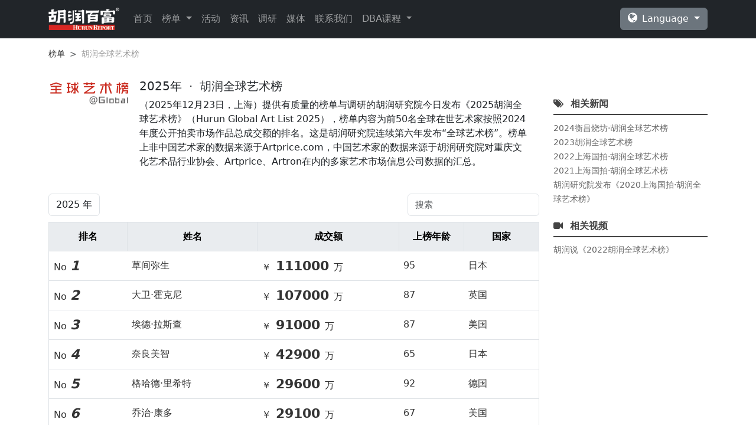

--- FILE ---
content_type: text/html; charset=utf-8
request_url: https://hurun.net/zh-cn/rank/hsrankdetails?pagetype=gart
body_size: 304706
content:

<!DOCTYPE html>

<html>
<head>
    <meta http-equiv="Content-Type" content="text/html; charset=utf-8" />
    <meta name="viewport" content="width=device-width" />
    <meta name="viewport" content="initial-scale=1.0, user-scalable=no" />

    <meta name="keywords" content="胡润,胡润百富,胡润百富榜,胡润全球富豪榜,胡润U30,胡润全球500强，胡润印度榜,胡润慈善榜,胡润艺术榜,至尚优品" />
    <meta name="Author" content="admin@hurun.net" />
    <meta name="Copyrightng" content="胡润百富版权所有" />
    <link href="/imgs/Hurun.ico" rel="Shortcut Icon">

    <title>胡润百富 - 榜单</title>

    <link href="/lib/fontawesome4/css/font-awesome.min.css" rel="stylesheet" />
    <link href="/lib/fonticon/iconfont.css" rel="stylesheet" />
    <link href="/lib/webicon/iconfont.css" rel="stylesheet" />

    <link href="/lib/bootstrap/dist/css/bootstrap.min.css" rel="stylesheet" />
    <link href="/lib/bootstrap-icons/dist/font/bootstrap-icons.min.css" rel="stylesheet" />
    <link href="/lib/bootstrap-table/dist/bootstrap-table.min.css" rel="stylesheet" />

    <link href="/lib/datetime-picker/css/tempusdominus-bootstrap-4.min.css" rel="stylesheet" />
    <link href="/lib/swiper/dist/swiper-bundle.min.css" rel="stylesheet" />


    <link href="/lib/videojs/videojs.css" rel="stylesheet" />
    <link href="/css/site.css" rel="stylesheet" />
    <link href="/css/site_zh.css" rel="stylesheet" />
    
    <style>
        .main {
            min-height: 980px;
        }

        /*.bootstrap-table .fixed-table-toolbar .bs-bars {
            width: 30%;
        }*/
        .btn:focus {
            box-shadow:none;
        }

    </style>


    <script type="text/javascript">
        //google
        var _gaq = _gaq || [];
        _gaq.push(['_setAccount', 'UA-24404918-1']);
        _gaq.push(['_trackPageview']);

        (function () {
            var ga = document.createElement('script'); ga.type = 'text/javascript'; ga.async = true;
            ga.src = ('https:' == document.location.protocol ? 'https://ssl' : 'http://www') + '.google-analytics.com/ga.js';
            var s = document.getElementsByTagName('script')[0]; s.parentNode.insertBefore(ga, s);
        })();
        //baidu
        var _hmt = _hmt || [];
        (function () {
            var hm = document.createElement("script");
            hm.src = "https://hm.baidu.com/hm.js?2b09927a5895e3946dc6de8526befc81";
            var s = document.getElementsByTagName("script")[0];
            s.parentNode.insertBefore(hm, s);
        })();
    </script>

</head>
<body>
    

    <nav class="navbar navbar-expand-lg bg-dark border-bottom border-bottom-dark hs-nav-box" data-bs-theme="dark">
        <div class="container">
            <a class="navbar-brand hs-nav-brand" href="/zh-CN/Home/Index">
                        <img class="hs-nav-logo-white" src="/imgs/logo_white.png" />
            </a>
            <button class="navbar-toggler" type="button" data-bs-toggle="collapse" data-bs-target="#navbarSupportedContent" aria-controls="navbarSupportedContent" aria-expanded="false" aria-label="Toggle navigation">
                <span class="navbar-toggler-icon"></span>
            </button>
            <div class="collapse navbar-collapse" id="navbarSupportedContent">
                <ul class="navbar-nav me-auto mb-2 mb-lg-0">
                    <li class="nav-item">
                        <a class="nav-link" aria-current="page" href="/zh-CN/Home/Index">首页</a>
                    </li>
                    <li class="nav-item dropdown">
                        <a class="nav-link dropdown-toggle" href="#" role="button" data-bs-toggle="dropdown" data-bs-auto-close="outside" aria-expanded="false">
                            榜单
                        </a>
                        <ul class="dropdown-menu">
                            <li class="nav-item dropend">
                                <a class="dropdown-item dropdown-toggle" href="#" role="button" data-bs-toggle="dropdown" data-bs-auto-close="outside" aria-expanded="false">
                                    富豪榜系列
                                </a>
                                <ul class="dropdown-menu">
                                    <li>
                                        <a class="dropdown-item" href="/zh-CN/Rank/HsRankDetails?pagetype=rich">胡润百富榜</a>
                                    </li>
                                    <li>
                                        <a class="dropdown-item" href="/zh-CN/Rank/HsRankDetails?pagetype=global">胡润全球富豪榜</a>
                                    </li>
                                    <li>
                                        <a class="dropdown-item" href="/zh-CN/Rank/HsRankDetails?pagetype=india">胡润印度榜</a>
                                    </li>
                                    <li>
                                        <a class="dropdown-item" href="/zh-CN/Rank/HsRankDetails?pagetype=cwomen">胡润女企业家榜</a>
                                    </li>
                                    <li>
                                        <a class="dropdown-item" href="/zh-CN/Rank/HsRankDetails?pagetype=u40">胡润U40青年企业家榜</a>
                                    </li>
                                    <li>
                                        <a class="dropdown-item" href="/zh-CN/Rank/HsRankDetails?pagetype=gu40">胡润全球白手起家U40富豪榜</a>
                                    </li>
                                </ul>
                            </li>
                            <li class="nav-item dropend">
                                <a class="dropdown-item dropdown-toggle" href="#" role="button" data-bs-toggle="dropdown" data-bs-auto-close="outside" aria-expanded="false">
                                    500强系列
                                </a>
                                <ul class="dropdown-menu">
                                    <li>
                                        <a class="dropdown-item" href="/zh-CN/Rank/HsRankDetails?pagetype=ctop500">胡润中国500强</a>
                                    </li>
                                    <li>
                                        <a class="dropdown-item" href="/zh-CN/Rank/HsRankDetails?pagetype=itop500">胡润印度500强</a>
                                    </li>
                                    <li>
                                        <a class="dropdown-item" href="/zh-CN/Rank/HsRankDetails?pagetype=g1000">全球高质量企业TOP1000</a>
                                    </li>
                                </ul>
                            </li>
                            <li class="nav-item dropend">
                                <a class="dropdown-item dropdown-toggle" href="#" role="button" data-bs-toggle="dropdown" data-bs-auto-close="outside" aria-expanded="false">
                                    创业系列
                                </a>
                                <ul class="dropdown-menu">
                                    <li>
                                        <a class="dropdown-item" href="/zh-CN/Rank/HsRankDetails?pagetype=unicorn">胡润全球独角兽榜</a>
                                    </li>
                                    <li>
                                        <a class="dropdown-item" href="/zh-CN/Rank/HsRankDetails?pagetype=ggazelles">全球瞪羚企业榜</a>
                                    </li>
                                    <li>
                                        <a class="dropdown-item" href="/zh-CN/Rank/HsRankDetails?pagetype=gcheetahs">全球猎豹企业榜</a>
                                    </li>
                                    <li>
                                        <a class="dropdown-item" href="/zh-CN/Rank/HsRankDetails?pagetype=u30">胡润Under30s创业领袖榜</a>
                                    </li>
                                    <li>
                                        <a class="dropdown-item" href="/zh-CN/Rank/HsRankDetails?pagetype=usu30">胡润美国U30创业领袖</a>
                                    </li>
                                    <li>
                                        <a class="dropdown-item" href="/zh-CN/Rank/HsRankDetails?pagetype=uku30">胡润英国U30创业领袖</a>
                                    </li>
                                    <li>
                                        <a class="dropdown-item" href="/zh-CN/Rank/HsRankDetails?pagetype=canu30">胡润加拿大U30创业先锋</a>
                                    </li>
                                    <li>
                                        <a class="dropdown-item" href="/zh-CN/Rank/HsRankDetails?pagetype=piu35cn">胡润U35中国创业先锋</a>
                                    </li>
                                    <li>
                                        <a class="dropdown-item" href="/zh-CN/Rank/HsRankDetails?pagetype=uku35">胡润U35英国创业先锋</a>
                                    </li>
                                    <li>
                                        <a class="dropdown-item" href="/zh-CN/Rank/HsRankDetails?pagetype=piu40cn">胡润U40中国创业先锋</a>
                                    </li>
                                    <li>
                                        <a class="dropdown-item" href="/zh-CN/Rank/HsRankDetails?pagetype=piu25cn">胡润U25中国创业先锋</a>
                                    </li>
                                </ul>
                            </li>
                            <li class="nav-item dropend">
                                <a class="dropdown-item dropdown-toggle" href="#" role="button" data-bs-toggle="dropdown" data-bs-auto-close="outside" aria-expanded="false">
                                    教育系列
                                </a>
                                <ul class="dropdown-menu">
                                    <li>
                                        <a class="dropdown-item" href="/zh-CN/Rank/HsRankDetails?pagetype=cschools">中国国际学校百强榜</a>
                                    </li>
                                    <li>
                                        <a class="dropdown-item" href="/zh-CN/Rank/HsRankDetails?pagetype=cnschools">中国外籍人员子女学校</a>
                                    </li>
                                    <li>
                                        <a class="dropdown-item" href="/zh-CN/Rank/HsRankDetails?pagetype=cbschools">中国国际学校美丽校园</a>
                                    </li>
                                    <li>
                                        <a class="dropdown-item" href="/zh-CN/Rank/HsRankDetails?pagetype=calumni">胡润校友会—中国大学</a>
                                    </li>
                                    <li>
                                        <a class="dropdown-item" href="/zh-CN/Rank/HsRankDetails?pagetype=galumni">胡润校友会—海外大学</a>
                                    </li>
                                    <li>
                                        <a class="dropdown-item" href="/zh-CN/Rank/HsRankDetails?pagetype=ctbschools">最具财富创造力中国商学院</a>
                                    </li>
                                    <li>
                                        <a class="dropdown-item" href="/zh-CN/Rank/HsRankDetails?pagetype=ceeschools">教育企业家</a>
                                    </li>
                                    <li>
                                        <a class="dropdown-item" href="/zh-CN/Rank/HsRankDetails?pagetype=ghighschools">胡润百学全球高中排行榜</a>
                                    </li>
                                </ul>
                            </li>
                            <li class="nav-item dropend">
                                <a class="dropdown-item dropdown-toggle" href="#" role="button" data-bs-toggle="dropdown" data-bs-auto-close="outside" aria-expanded="false">
                                    特色系列
                                </a>
                                <ul class="dropdown-menu">
                                    <li>
                                        <a class="dropdown-item" href="https://legal100.hurun.net/home">《2026胡润智榜·大中华区卓越推荐律所TOP100》</a>
                                    </li>
                                    <li>
                                        <a class="dropdown-item" href="/zh-CN/Rank/HsRankDetails?pagetype=charity">慈善榜</a>
                                    </li>
                                    <li>
                                        <a class="dropdown-item" href="/zh-CN/Rank/HsRankDetails?pagetype=metaverse">中国元宇宙潜力企业榜</a>
                                    </li>
                                    <li>
                                        <a class="dropdown-item" href="/zh-CN/Rank/HsRankDetails?pagetype=gart">胡润全球艺术榜</a>
                                    </li>
                                    <li>
                                        <a class="dropdown-item" href="/zh-CN/Rank/HsRankDetails?pagetype=art">胡润艺术榜</a>
                                    </li>
                                    <li>
                                        <a class="dropdown-item" href="/zh-CN/Rank/HsRankDetails?pagetype=bob">胡润至尚优品</a>
                                    </li>
                                    <li>
                                        <a class="dropdown-item" href="/zh-CN/Rank/HsRankDetails?pagetype=ginvestors">胡润全球创投机构</a>
                                    </li>
                                    <li>
                                        <a class="dropdown-item" href="/zh-CN/Rank/HsRankDetails?pagetype=brands">胡润品牌榜</a>
                                    </li>
                                    <li>
                                        <a class="dropdown-item" href="/zh-CN/Rank/HsRankDetails?pagetype=lfcinchina">胡润在中国的外资及港澳台企业百强</a>
                                    </li>
                                    <li>
                                        <a class="dropdown-item" href="/zh-CN/Rank/HsRankDetails?pagetype=chbrands">胡润中国最具历史文化底蕴品牌榜</a>
                                    </li>
                                    <li>
                                        <a class="dropdown-item" href="/zh-CN/Rank/HsRankDetails?pagetype=cfoods">胡润中国餐饮连锁榜</a>
                                    </li>
                                    <li>
                                        <a class="dropdown-item" href="/zh-CN/Rank/HsRankDetails?pagetype=gdr">胡润·平安中国好医生榜</a>
                                    </li>
                                            <li>
                                                <a class="dropdown-item" href="/zh-CN/Rank/HsRankDetails?pagetype=cprefood">中国预制菜生产企业百强</a>
                                            </li>
                                            <li>
                                                <a class="dropdown-item" href="/zh-CN/Rank/HsRankDetails?pagetype=cfoodindustry">胡润中国食品行业百强榜</a>
                                            </li>
                                            <li>
                                                <a class="dropdown-item" href="/zh-CN/Rank/HsRankDetails?pagetype=cpbrands">胡润百亿潜力品牌榜</a>
                                            </li>
                                            <li>
                                                <a class="dropdown-item" href="/zh-CN/Rank/HsRankDetails?pagetype=cacpower">中国数字技术算法算力百强榜</a>
                                            </li>
                                            <li>
                                                <a class="dropdown-item" href="/zh-CN/Rank/HsRankDetails?pagetype=ifptop100">胡润国际理财规划顾问TOP100</a>
                                            </li>
                                            <li>
                                                <a class="dropdown-item" href="/zh-CN/Rank/HsRankDetails?pagetype=cwineries">胡润中国葡萄酒酒庄50强</a>
                                            </li>
                                </ul>
                            </li>
                        </ul>
                    </li>
                    <li class="nav-item ">
                        <a class="nav-link" href="/zh-CN/Event/Index">活动</a>
                    </li>
                    <li class="nav-item ">
                        <a class="nav-link" href="/zh-CN/Info/Index">资讯</a>
                    </li>
                    <li class="nav-item ">
                        <a class="nav-link" href="/zh-CN/Reports/NewsReportsIndex">调研</a>
                    </li>
                    <li class="nav-item">
                        <a class="nav-link" href="/zh-CN/Media/InfoMediaIndex">媒体</a>
                    </li>
                    <li class="nav-item">
                        <a class="nav-link" href="/zh-CN/Home/Contactus">联系我们</a>
                    </li>
                    <li class="nav-item dropdown">
                        <a class="nav-link dropdown-toggle" href="#" role="button" data-bs-toggle="dropdown" aria-expanded="false">
                            DBA课程
                        </a>
                        <ul class="dropdown-menu">
                            <li><a class="dropdown-item" href="http://api.dba.hurun.net/home/index">胡润UBI独角兽DBA纽约班</a></li>
                        </ul>
                    </li>
                </ul>
                <div class="dropdown d-flex">
                    <a class="btn btn-secondary dropdown-toggle" href="#" role="button" data-bs-toggle="dropdown" aria-expanded="false">
                        <i class="fa fa-globe me-2" style="font-size:1.2rem;"></i>Language
                    </a>
                    <ul class="dropdown-menu dropdown-menu-end">
                        <li><a class="dropdown-item" href="/Home/SetLanguage?culture=zh-cn&returnUrl=rank/hsrankdetails?pagetype=gart">汉语</a></li>
                        <li><a class="dropdown-item" href="/Home/SetLanguage?culture=en-us&returnUrl=rank/hsrankdetails?pagetype=gart">English</a></li>
                        <li><a class="dropdown-item" href="/Home/SetLanguage?culture=fr-fr&returnUrl=rank/hsrankdetails?pagetype=gart">Français</a></li>
                    </ul>
                </div>
            </div>
        </div>
    </nav>

    <div class="container-fluid hs-main-box">
        





<div class="container-fluid">
    <div class="container">
        <div class="row">
        <div class="col-12">

            <nav aria-label="breadcrumb" class=" hs-detail-bread d-none d-sm-block mt-3">
                <ol class="breadcrumb">
                    <li class="breadcrumb-item"><a href="/zh-CN/Info/Index">榜单</a></li>
                    <li class="breadcrumb-item active" aria-current="page">
胡润全球艺术榜                    </li>
                </ol>
            </nav>

                <div class="row">
                        <div class="hs-list-hurun-wrap col-xl-9">

                            <div class="card mb-3 border-0 d-none d-sm-block">
                                  <div class="row g-0">
                                        <div class="col-md-2">
                                            <img style="width:100%;" src="https://res.hurun.net/logo/logo_gart.png" />
                                        </div>
                                        <div class="col-md-10">
                                              <div class="card-body">
                                                    <h5 class="card-title">
                                                        <span>
2025年
                                                        </span>
                                                        <span>
&nbsp;·&nbsp;
                                                        </span>
                                                        <span>
胡润全球艺术榜                                                        </span>
                                                    </h5>
                                                    <p class="card-text">
（2025年12月23日，上海）提供有质量的榜单与调研的胡润研究院今日发布《2025胡润全球艺术榜》（Hurun Global Art List 2025），榜单内容为前50名全球在世艺术家按照2024年度公开拍卖市场作品总成交额的排名。这是胡润研究院连续第六年发布“全球艺术榜”。榜单上非中国艺术家的数据来源于Artprice.com，中国艺术家的数据来源于胡润研究院对重庆文化艺术品行业协会、Artprice、Artron在内的多家艺术市场信息公司数据的汇总。                                                    </p>
                                              </div>
                                        </div>
                                  </div>
                            </div>

                            <div class="card mb-3 border-0 d-block d-sm-none">
                                  <div class="row g-0">
                                        <div class="col-md-2 d-flex justify-content-center">
                                            <img style="width:70%;" src="https://res.hurun.net/logo/logo_gart.png" />
                                        </div>
                                        <div class="col-md-10">
                                              <div class="card-body">
                                                    <h3 class="card-title">
                                                        <span>
2025年
                                                        </span>
                                                        <span>
&nbsp;·&nbsp;
                                                        </span>
                                                        <span>
胡润全球艺术榜                                                        </span>
                                                    </h3>
                                              </div>
                                        </div>
                                  </div>
                                  <p class="card-text">
（2025年12月23日，上海）提供有质量的榜单与调研的胡润研究院今日发布《2025胡润全球艺术榜》（Hurun Global Art List 2025），榜单内容为前50名全球在世艺术家按照2024年度公开拍卖市场作品总成交额的排名。这是胡润研究院连续第六年发布“全球艺术榜”。榜单上非中国艺术家的数据来源于Artprice.com，中国艺术家的数据来源于胡润研究院对重庆文化艺术品行业协会、Artprice、Artron在内的多家艺术市场信息公司数据的汇总。                                </p>
                            </div>


                            <div class="dropdown " id="toolbar">
                                <form>
                                    <div class="form-group">
                                        <select class="form-control" id="exampleFormControlSelect1" onchange="location.href=this.value;">
                                                    <option selected value="HsRankDetails?pagetype=gart&amp;num=UAUHYOAJ">2025 年</option>
                                                    <option value="HsRankDetails?pagetype=gart&amp;num=UBUHYOAJ">2024 年</option>
                                                    <option value="HsRankDetails?pagetype=gart&amp;num=GAROOIQ5">2023 年</option>
                                                    <option value="HsRankDetails?pagetype=gart&amp;num=GART12CU">2022 年</option>
                                                    <option value="HsRankDetails?pagetype=gart&amp;num=GART1ASU">2021 年</option>
                                                    <option value="HsRankDetails?pagetype=gart&amp;num=GART21Q2">2020 年</option>
                                        </select>
                                    </div>
                                </form>
                            </div>

                            <table id="table" data-toggle="table" data-toolbar="#toolbar" class="hs-rank-hurun-wrap" data-mobile-responsive="true">
                            </table>

                        </div>

                        <div class="hs-link-wrap mb-xl-5 mt-xl-5 mt-0 col-xl-3">

                            <div class="hs-link-news-wrap mb-4">
                                <div class="hs-link-title-wrap">
                                    <h6 class="hs-font-bold"><i class="fa fa-tags" aria-hidden="true"></i>&nbsp;&nbsp;相关新闻</h6>
                                </div>
                                <div class="hs-link-news-list">
                                        <div class="hs-link-news-item">
                                            <a class="hs-list-group-item" href="/zh-CN/Info/Detail?num=JN9F1WRG1JF3">2024衡昌烧坊·胡润全球艺术榜</a>
                                        </div>
                                        <div class="hs-link-news-item">
                                            <a class="hs-list-group-item" href="/zh-CN/Info/Detail?num=RMG77DV7KE9K">2023胡润全球艺术榜</a>
                                        </div>
                                        <div class="hs-link-news-item">
                                            <a class="hs-list-group-item" href="/zh-CN/Info/Detail?num=QWLVECERTTRJ">2022上海国拍·胡润全球艺术榜</a>
                                        </div>
                                        <div class="hs-link-news-item">
                                            <a class="hs-list-group-item" href="/zh-CN/Info/Detail?num=FNHDGSPH2OOC">2021上海国拍·胡润全球艺术榜</a>
                                        </div>
                                        <div class="hs-link-news-item">
                                            <a class="hs-list-group-item" href="/zh-CN/Info/Detail?num=2865F4583102">胡润研究院发布《2020上海国拍·胡润全球艺术榜》</a>
                                        </div>
                                </div>
                            </div>

                            <div class="hs-link-media-wrap mt-3 mt-xl-0">
                                <div class="hs-link-title-wrap">
                                    <h6 class="hs-font-bold"><i class="fa fa-video-camera" aria-hidden="true"></i>&nbsp;&nbsp;相关视频</h6>
                                </div>
                                <div class="hs-link-media-list">
                                            <div class="hs-link-media-item">
                                                <a href="/zh-CN/Media/Detail?num=HWG4VBKHM4L3" class="hs-list-group-item">胡润说《2022胡润全球艺术榜》</a>
                                            </div>
                                </div>
                            </div>

                        </div>
                        </div>


           
        </div>
    </div>
</div>
 </div>



    </div>

    <div class="container-fluid bg-dark hs-footer-box" data-bs-theme="dark">
        <div class="container">
            <div class="row" style="font-size:0.9rem;">
                <div class="col-lg-8 col-12" style="padding-top:0.5rem; padding-left:0;padding-right:0;">
                    <div class="vstack gap-1 mx-auto">
                        <div>
                            <a href="/zh-CN/Home/Aboutus">关于我们</a>
                        </div>
                        <div>
                            © 1999 - 2026 上海胡润百富投资管理咨询有限公司&nbsp;&nbsp;
                        </div>
                        <div>
                            <img class="float-left" src="/imgs/gaba.png" />
                            <a href="http://www.beian.gov.cn/portal/registerSystemInfo?recordcode=31010602003291" class="float-left ml-2 mr-4" style="line-height:20px; ">沪公网安备 31010602003291号</a>
                            <a href="https://beian.miit.gov.cn">沪ICP备16018335号-1</a>
                        </div>
                    </div>
                </div>
                <div class="col-lg-4 d-none d-sm-block">
                    <div class="hstack gap-3">
                        <div class="p-2 text-center ms-auto">
                            <img src="/imgs/hurundouyin.png" class="img-thumbnail" style="width:80px;height:80px;" />
                            <p class="m-0">关注抖音</p>
                        </div>
                        <div class="p-2 text-center">
                            <img src="/imgs/hurunwechat.png" class="img-thumbnail" style="width:80px;height:80px;" />
                            <p class="m-0">关注微信</p>
                        </div>
                        <div class="p-2 text-center">
                            <img src="/imgs/hurunweibo.png" class="img-thumbnail" style="width:80px;height:80px;" />
                            <p class="m-0">关注微博</p>
                        </div>
                    </div>
                </div>
            </div>
        </div>
    </div>

    

    <script src="/lib/jquery/dist/jquery.min.js"></script>
    <script type="text/javascript" src="/lib/bootstrap/dist/js/bootstrap.bundle.min.js"></script>

    <script src="/lib/bootstrap-table/dist/bootstrap-table.min.js"></script>
    <script src="/lib/bootstrap-table/dist/extensions/mobile/bootstrap-table-mobile.min.js"></script>
    <script src="/lib/bootstrap-table/dist/locale/bootstrap-table-zh-CN.js"></script>

    <script src="/lib/datetime-picker/js/moment.js"></script>
    <script src="/lib/datetime-picker/js/tempusdominus-bootstrap-4.min.js"></script>
    <script src="/lib/swiper/dist/swiper-bundle.min.js"></script>



    <script src="/lib/pdfjs/build/pdf.js"></script>
    <script src="/lib/pdfjs/build/pdf.worker.js"></script>
    <script src="/lib/videojs/video.js"></script>
    <script src="/lib/videojs/videojs-ie8.min.js"></script>

    <script src="/js/site.js?v=2TEGGldoXiHWLjPF2lzgGTG3B66KjAHkVOCbuqsitMI"></script>


    <script>

        //侧边栏
        $(document).ready(function () {
            $('[data-toggle="tooltip"]').tooltip();
        });



        //注册页面去登录
        $(function () {
            $(".tologin").click(function () {
                $(".hs-register").removeClass("hs-display");
                $(".hs-login").addClass("hs-display");
            });
        });

        //忘记密码去登录
        $(function () {
            $(".savetologin").click(function () {
                $(".hs-forget").removeClass("hs-display");
                $(".hs-login").addClass("hs-display");
            });
        });

        //超过屏幕高度显示返回顶部按钮
        $(window).on('scroll', function () {
            var st = $(document).scrollTop();
            if (st > 2000) {
                $('.hs-sidebar').fadeIn(300);
            } else {
                $('.hs-sidebar').fadeOut(300);
            }
        });

        //返回顶部动作
        //$(".dingbu2").click(function () {
        //    if (scroll == "off") {
        //        return;
        //    }
        //    $("html,body").animate({ scrollTop: 0 }, 600);
        //});

        //手机底部标签栏

        $(function () {
            var oTitle = document.title.split(" - ").slice(1, 2);

            //=======================================
            if (oTitle == "首页") {
                $('#hs_m_index').addClass("hs-labelbar-active");
            };
            //=======================================
            if (oTitle == "榜单") {
                $('#hs_m_list').addClass("hs-labelbar-active");
            };
            //=======================================
            if (oTitle == "资讯") {
                $('#hs_m_info').addClass("hs-labelbar-active");
            };
            //=======================================
            if (oTitle == "调研" || oTitle == "媒体") {
                $('#hs_m_other').addClass("hs-labelbar-active");
            };
        });


        $(function () {
            var wWidth = $(window).width();
            if (wWidth < 576) {
                $('#hs-nav').removeClass('fixed-top');
                $('body').css("padding-top", "0");
            }
            else {
                $('#hs-nav').addClass('fixed-top');
                //$('body').css("padding-top", "65px");
            }
        });

        //获取参数
        function GetQueryString(name) {
            var reg = new RegExp("(^|&)" + name + "=([^&]*)(&|$)", "i");
            var r = window.location.search.substr(1).match(reg);
            if(r != null) return decodeURI(r[2]);
            return null;
        }
    </script>

    
    <script type="text/javascript">
        //U30证书
        $('#exampleModalU30').on('show.bs.modal', function (event) {
            var button = $(event.relatedTarget) // Button that triggered the modal
            var recipient = button.data('whatever') // Extract info from data-* attributes
            // If necessary, you could initiate an AJAX request here (and then do the updating in a callback).
            // Update the modal's content. We'll use jQuery here, but you could use a data binding library or other methods instead.
            var modal = $(this)
            modal.find('.modal-title').text('证书');
            var para = {
                ranktype: 8,
                listid:recipient
            };
            //alert(JSON.stringify(para));
            $.ajax({
                type: "POST",
                contentType: "application/json",
                url: "https://api.hurun.net/HsRank/HsRankDetNFT",
                data: JSON.stringify(para),
                error: function (result) {
                    alert("登录异常 ，请稍候重试或联系管理员！");
                },
                success: function (result) {
                    //alert("success");
                    if (result.resultCode == "1") {

                        $("#hs_ceImg").empty();
                        $("#hs_ceImg").append('<img src="' + result.resultData.hs_Rank_NFT_Img_Ipfs_Link + '" alt="" style="width:100%" />');

                        $("#hs_ceTitle").empty();
                        $("#hs_ceTitle").append('<p>' + result.resultData.hs_Rank_NFT_Title + '</p>');

                        $("#hs_ceBrief").empty();
                        $("#hs_ceBrief").append('<p>' + result.resultData.hs_Rank_NFT_Brief + '</p>');
                        $("#hs_ceStorage").empty();
                        $("#hs_ceStorage").append('<p>' + ' 存储：' + result.resultData.hs_Rank_NFT_Storage + '</p>');
                        $("#hs_ceImg_Ipfs_Link").empty();
                        $("#hs_ceImg_Ipfs_Link").append('<p>' + ' NFT地址：' + result.resultData.hs_Rank_NFT_Cata_Ipfs + '</p>');
                        $("#hs_ceCommon_Chain").empty();
                        $("#hs_ceCommon_Chain").append('<p>' + ' 公链：' + result.resultData.hs_Rank_NFT_Common_Chain + '</p>');
                        //$("#hs_ceCommon_Chain").empty();
                        //$("#hs_ceCommon_Chain").append('<p>' + recipient + '</p>');
                    }
                    else if (result.resultCode == "0") {
                        $('#modal-body').removeClass("alert-success");
                        $('#modal-body').addClass("alert-danger");
                        $('#mymessage').html("<div class=\"text-center\">" + result.resultMessage + "</div>");
                        $('#modalkey').val('0');
                        $('#mesmodal').modal('show');
                    }
                }
            });
        })

        var thislang = "zh-CN";
        //console.log(thislang);
        var theurl = "/zh-cn/Rank/HsRankDetailsList?num=UAUHYOAJ";
        //console.log(theurl)
        var thenum = "UAUHYOAJ";
        var thetype = "全球艺术榜";
        var thecolumns;
        var screen_width = window.screen.width;
        var screen_height = window.screen.height;
        var detaileV = false;
        var expandAllR = false;
        if (thetype == "中国百富榜") {
                thecolumns = [
                    {
                        field: 'hs_Rank_Rich_Ranking',
                        title: '排名',
                        align: 'center',
                        formatter: function (field, row, oldValue, $el) {
                            return '<p style = "font-weight:bold;color:#333;margin-bottom:0;">' + '<em style = "font-weight:400;margin-right:0.4rem;">' + "No." + '</em>' + '<em style = "font-weight:bold;color:#333;font-style: italic;font-size:1.4rem;">' + row.hs_Rank_Rich_Ranking + '</em>' + '</p>'
                        }
                    },
                    {
                        field: 'hs_Rank_Rich_Wealth',
                        title: '财富',
                        align: 'center',
                        formatter: function (field, row, oldValue, $el) {
                            var wealth;
                            if (thislang == "zh-CN") {
                                wealth = '<p style = "font-weight:400;color:#333;margin-bottom:0;">' + "￥ " + '<em style="font-size:1.4rem;margin:0 0.2rem;font-weight:bold;">' + row.hs_Rank_Rich_Wealth + '</em>' + " 亿" + '</p>';
                            }
                            else
                            {
                                wealth = '<p style = "font-weight:400;color:#333;margin-bottom:0;">' + "US$ " + '<em style="font-size:1.4rem;margin:0 0.2rem;font-weight:bold;">' + row.hs_Rank_Rich_Wealth_USD + '</em>' + " Mn" + '</p>';
                            }
                            return wealth;
                        }
                    },
                    {
                        field: 'hs_Rank_Rich_Ranking_Change',
                        title: '排名变化',
                        align: 'center',
                        formatter: function (field, row, oldValue, $el) {
                            if (row.hs_Rank_Rich_Ranking_Change == "0")
                            {
                                return '<i class="icon iconfont icon-paihang-bubian" style="font-size: 1rem;">' + '&nbsp;&nbsp;' + row.hs_Rank_Rich_Ranking_Change  + '</i>'
                            }
                            else if (row.hs_Rank_Rich_Ranking_Change == "New" || row.hs_Rank_Rich_Ranking_Change == "new")
                            {
                                return '<i style="font-style: italic; font-size: 1rem; font-weight: 700;">' + 'New' + ' <sup style="font-size: 1rem;">' + '~' + '</sup></i>'
                            }
                            else if (parseInt(row.hs_Rank_Rich_Ranking_Change) > 0)
                            {
                                return '<i class="icon iconfont icon-shangsheng" style="font-size: 1rem;">' + '&nbsp;&nbsp;' + row.hs_Rank_Rich_Ranking_Change   + '</i>'
                            }
                            else
                            {
                                return '<i class="iconfont icon-xiajiang" style="font-size: 1rem;">' + '&nbsp;&nbsp;' + row.hs_Rank_Rich_Ranking_Change   + '</i>'
                            }
                        }
                    },
                    {
                    field: 'hs_Character',
                    title: '个人信息',
                    halign: "center",
                    width: 280,
                    formatter: function (field, row, oldValue, $el) {
                        var perdetail = "";
                        var myinfo = row.hs_Character;
                        var myrel = row.hs_Rank_Rich_Relations;
                        var xid = "carous" + row.hs_Rank_Rich_ID;
                        var thename = "";
                        var mygender = "";
                        var myage = "";
                        var myphoto = "";
                        var myphotodot = "";
                        for (var i = 0; i < myinfo.length; i++) {
                            if (thislang == "zh-CN") {
                                if (myinfo.length > 1 && i < myinfo.length - 1) {
                                    thename += myinfo[i].hs_Character_Fullname_Cn + '、';
                                    mygender += myinfo[i].hs_Character_Gender_Lang + '&nbsp;&nbsp;' + myinfo[i].hs_Character_Age + '、';
                                }
                                else {
                                    if (myrel != "未知") {
                                        thename += myinfo[i].hs_Character_Fullname_Cn + myrel;
                                    }else{
                                        
                                    thename += myinfo[i].hs_Character_Fullname_Cn;
                                    }
                                    mygender += myinfo[i].hs_Character_Gender_Lang + '&nbsp;&nbsp;' + myinfo[i].hs_Character_Age;
                                }

                                if (i == 0) {

                                    myphotodot += '<li data-target="#' + xid + '" data-slide-to="' + i + '" class="active"></li>';
                                    myphoto += '<div class="carousel-item active" data-interval="2000">' +
                                        '<img class="hs-index-list-img hs-width-full" src="' + myinfo[i].hs_Character_Photo + '"/>' +
                                        '</div>';
                                }
                                else {
                                    myphotodot += '<li data-target="#' + xid + '" data-slide-to="' + i + '"></li>';
                                    myphoto += '<div class="carousel-item" data-interval="2000">' +
                                        '<img class="hs-index-list-img hs-width-full" src="' + myinfo[i].hs_Character_Photo + '"/>' +
                                        '</div>';
                                }
                            }
                            else {
                                if (myinfo.length > 1 && i < myinfo.length - 1) {
                                    thename += myinfo[i].hs_Character_Fullname_En + '、';
                                    mygender += myinfo[i].hs_Character_Gender_Lang + '&nbsp;&nbsp;' + myinfo[i].hs_Character_Age + '、';
                                }
                                else {
                                    if (myrel == "家族") {
                                        thename += myinfo[i].hs_Character_Fullname_En + " & Family";
                                    }else{
                                        
                                    thename += myinfo[i].hs_Character_Fullname_En;
                                    }
                                    mygender += myinfo[i].hs_Character_Gender_Lang + '&nbsp;&nbsp;' + myinfo[i].hs_Character_Age;
                                }

                                if (i == 0) {

                                    myphotodot += '<li data-target="#' + xid + '" data-slide-to="' + i + '" class="active"></li>';
                                    myphoto += '<div class="carousel-item active" data-interval="2000">' +
                                        '<img class="hs-index-list-img hs-width-full" src="' + myinfo[i].hs_Character_Photo + '"/>' +
                                        '</div>';
                                }
                                else {
                                    myphotodot += '<li data-target="#' + xid + '" data-slide-to="' + i + '"></li>';
                                    myphoto += '<div class="carousel-item" data-interval="2000">' +
                                        '<img class="hs-index-list-img hs-width-full" src="' + myinfo[i].hs_Character_Photo + '"/>' +
                                        '</div>';
                                }
                            }

                        }

                        var allphoto = '<div class="col-xl-3 col-6 pl-0">' +
                            '<div class="hs-index-list-img-box">' +
                            '<div id="' + xid + '" class="carousel slide" data-ride="carousel">' +
                            '<ol class="carousel-indicators mb-0">' +
                            myphotodot +
                            '</ol>' +
                            '<div class="carousel-inner">' +
                            myphoto +
                            '</div>' +
                            '</div>' +
                            '</div>' +
                            '</div>';

                        var perdetaildou = '<div class="container-fluid hs-rank-hurun-perdetaildou">' +
                            '<div class="row">' +
                            allphoto +
                            '<div class="col-xl-9 col-6">' +
                            '<div class="hs-index-list-content-box align-self-center">' +
                            '<div class="hs-index-list-content">' +
                            '<div class="hs-index-list-name mb-2">' +
                            '<span class=" hs-font-bold mb-2">' + thename + '</span>' +
                            '<em class="hs-index-list-gender mr-2">' + mygender + '</em>' +
                            '</div>' +
                            '</div>' +
                            '</div>' +
                            '</div>' +
                            '</div>' +
                            '</div>'

                        return perdetaildou;
                        }
                    },
                    {
                        field: 'hs_Rank_Rich_Industry_Cn',
                        title: '企业信息',
                        halign: "center",
                        formatter: function (field, row, oldValue, $el) {
                            if (thislang == "zh-CN") {
                                var condetail = '<div class="hs-rank-hurun-condetail ml-3">' +
                                    '<p class="company mb-2">' + row.hs_Rank_Rich_ComName_Cn + '</p>' +
                                    '<p class="industry mb-2"><em>行业：</em>' + row.hs_Rank_Rich_Industry_Cn + '</p>' +
                                    '</div>'
                            }
                            else {
                                var condetail = '<div class="hs-rank-hurun-condetail ml-3">' +
                                    '<p class="company mb-2">' + row.hs_Rank_Rich_ComName_En + '</p>' +
                                    '<p class="industry mb-2"><em>Industry：</em>' + row.hs_Rank_Rich_Industry_En + '</p>' +
                                    '</div>'
                            }
                            return condetail;
                        }
                    }]
            }
            else if (thetype == "全球榜") {
                thecolumns = [
                {
                    field: 'hs_Rank_Global_Ranking',
                    title: '排名',
                    align: 'center',
                    formatter: function (field, row, oldValue, $el) {
                        return '<p style = "font-weight:bold;color:#333;margin-bottom:0;">' + '<em style = "font-weight:400;margin-right:0.4rem;">' + "No." + '</em>' + '<em style = "font-weight:bold;color:#333;font-style: italic;font-size:1.4rem;">' + row.hs_Rank_Global_Ranking + '</em>' + '</p>'
                    }
                }, {
                    field: 'hs_Rank_Global_Ranking_Change',
                    title: '排名变化',
                    align: 'center',
                    formatter: function (field, row, oldValue, $el) {
                        if (row.hs_Rank_Global_Ranking_Change == "0") {
                            return '<i class="icon iconfont icon-paihang-bubian" style="font-size: 1rem;">' + '&nbsp;&nbsp;' + row.hs_Rank_Global_Ranking_Change + '</i>'
                        }
                        else if (row.hs_Rank_Global_Ranking_Change == "New" || row.hs_Rank_Global_Ranking_Change == "new") {
                            return '<i style="font-style: italic; font-size: 1rem; font-weight: 700;">' + 'New' + ' <sup style="font-size: 1rem;">' + '~' + '</sup></i>'
                        }
                        else if (parseInt(row.hs_Rank_Global_Ranking_Change) > 0) {
                            return '<i class="icon iconfont icon-shangsheng" style="font-size: 1rem;">' + '&nbsp;&nbsp;' + row.hs_Rank_Global_Ranking_Change + '</i>'
                        }
                        else {
                            return '<i class="iconfont icon-xiajiang" style="font-size: 1rem;">' + '&nbsp;&nbsp;' + row.hs_Rank_Global_Ranking_Change + '</i>'
                        }
                    }
                },
                    {
                        field: 'hs_Rank_Global_Wealth',
                        title: '财富',
                        align: 'center',
                        formatter: function (field, row, oldValue, $el) {
                            var wealth;
                            if (thislang == "zh-CN") {
                                wealth = '<p style = "font-weight:400;color:#333;margin-bottom:0;">' + "￥ " + '<em style="font-size:1.4rem;margin:0 0.2rem;font-weight:bold;">' + row.hs_Rank_Global_Wealth + '</em>' + " 亿" + '</p>';
                            }
                            else
                            {
                                wealth = '<p style = "font-weight:400;color:#333;margin-bottom:0;">' + "US$ " + '<em style="font-size:1.4rem;margin:0 0.2rem;font-weight:bold;">' + row.hs_Rank_Global_Wealth_USD + '</em>' + " B" + '</p>';
                            }
                            return wealth;
                        }
                    },
                {
                    field: 'hs_Character',
                    title: '个人信息',
                    halign: "center",
                    width: 280,
                    formatter: function (field, row, oldValue, $el) {
                        var perdetail = "";
                        var myinfo = row.hs_Character;
                        var xid = "carous" + row.hs_Rank_Global_ID;
                        var myrel = row.hs_Rank_Global_Relations;
                        var thename = "";
                        var mygender = "";
                        var myage = "";
                        var myphoto = "";
                        var myphotodot = "";
                        for (var i = 0; i < myinfo.length; i++) {
                            if (thislang == "zh-CN") {
                                if (myinfo.length > 1 && i < myinfo.length - 1) {
                                    thename += myinfo[i].hs_Character_Fullname_Cn + '、';
                                    mygender += myinfo[i].hs_Character_Gender_Lang + '&nbsp;&nbsp;' + myinfo[i].hs_Character_Age + '、';
                                }
                                else {
                                    if (myrel != "未知") {
                                        thename += myinfo[i].hs_Character_Fullname_Cn + myrel;
                                    } else {

                                        thename += myinfo[i].hs_Character_Fullname_Cn;
                                    }
                                    mygender += myinfo[i].hs_Character_Gender_Lang + '&nbsp;&nbsp;' + myinfo[i].hs_Character_Age;
                                }

                                if (i == 0) {

                                    myphotodot += '<li data-target="#' + xid + '" data-slide-to="' + i + '" class="active"></li>';
                                    myphoto += '<div class="carousel-item active" data-interval="2000">' +
                                        '<img class="hs-index-list-img hs-width-full" src="' + myinfo[i].hs_Character_Photo + '"/>' +
                                        '</div>';
                                }
                                else {
                                    myphotodot += '<li data-target="#' + xid + '" data-slide-to="' + i + '"></li>';
                                    myphoto += '<div class="carousel-item" data-interval="2000">' +
                                        '<img class="hs-index-list-img hs-width-full" src="' + myinfo[i].hs_Character_Photo + '"/>' +
                                        '</div>';
                                }
                            }
                            else {
                                if (myinfo.length > 1 && i < myinfo.length - 1) {
                                    thename += myinfo[i].hs_Character_Fullname_En + '、';
                                    mygender += myinfo[i].hs_Character_Gender_Lang + '&nbsp;&nbsp;' + myinfo[i].hs_Character_Age + '、';
                                }
                                else {
                                    if (myrel == "家族") {
                                        thename += myinfo[i].hs_Character_Fullname_En + " & Family";
                                    }else{
                                        
                                    thename += myinfo[i].hs_Character_Fullname_En;
                                    }
                                    mygender += myinfo[i].hs_Character_Gender_Lang + '&nbsp;&nbsp;' + myinfo[i].hs_Character_Age;
                                }

                                if (i == 0) {

                                    myphotodot += '<li data-target="#' + xid + '" data-slide-to="' + i + '" class="active"></li>';
                                    myphoto += '<div class="carousel-item active" data-interval="2000">' +
                                        '<img class="hs-index-list-img hs-width-full" src="' + myinfo[i].hs_Character_Photo + '"/>' +
                                        '</div>';
                                }
                                else {
                                    myphotodot += '<li data-target="#' + xid + '" data-slide-to="' + i + '"></li>';
                                    myphoto += '<div class="carousel-item" data-interval="2000">' +
                                        '<img class="hs-index-list-img hs-width-full" src="' + myinfo[i].hs_Character_Photo + '"/>' +
                                        '</div>';
                                }
                            }

                        }

                        var allphoto = '<div class="col-xl-3 col-6 pl-0">' +
                            '<div class="hs-index-list-img-box">' +
                            '<div id="' + xid + '" class="carousel slide" data-ride="carousel">' +
                            '<ol class="carousel-indicators mb-0">' +
                            myphotodot +
                            '</ol>' +
                            '<div class="carousel-inner">' +
                            myphoto +
                            '</div>' +
                            '</div>' +
                            '</div>' +
                            '</div>';

                        var perdetaildou = '<div class="container-fluid hs-rank-hurun-perdetaildou">' +
                            '<div class="row">' +
                            allphoto +
                            '<div class="col-xl-9 col-6">' +
                            '<div class="hs-index-list-content-box align-self-center">' +
                            '<div class="hs-index-list-content">' +
                            '<div class="hs-index-list-name mb-2">' +
                            '<span class=" hs-font-bold mb-2">' + thename + '</span>' +
                            '<em class="hs-index-list-gender mr-2">' + mygender + '</em>' +
                            //'<em class="hs-index-list-age">' + myage + '</em>' +
                            // '<img src="~/imgs/icon_man.png" />' +
                            '</div>' +
                            //'<p class="mb-1 hs-index-list-shcool"><em>毕业院校：</em>' + row.hs_Rank_Rich_School_Cn + '</p>' +
                            //'<p class="hs-index-list-location mt-2 mb-0"><em>常住地：</em>' + row.hs_Rank_Rich_NativePlace_Cn + '</p>' +
                            '</div>' +
                            '</div>' +
                            '</div>' +
                            '</div>' +
                            '</div>'

                        return perdetaildou;
                    }
                },
                {
                    field: 'hs_Rank_Global_ComName_Cn',
                    title: '企业信息',
                    halign: "center",
                    formatter: function (field, row, oldValue, $el) {
                        if (thislang == "zh-CN") {
                            var condetail = '<div class="hs-rank-global-condetail ml-3">' +
                                '<p class="hs-company mb-2">' + row.hs_Rank_Global_ComName_Cn + '</p>' +
                                '<p class="hs-industry mb-2"><em>行业：</em>' + row.hs_Rank_Global_Industry_Cn + '</p>' +
                                //'<p class="hs-add mb-0 "><em>总部：</em>' + row.hs_Rank_Global_ComHeadquarters_En + '</p>' +
                                '</div>'
                        }
                        else {
                            var condetail = '<div class="hs-rank-global-condetail ml-3">' +
                                '<p class="hs-company mb-2">' + row.hs_Rank_Global_ComName_En + '</p>' +
                                '<p class="hs-industry mb-2"><em>Industry：</em>' + row.hs_Rank_Global_Industry_En + '</p>' +
                                //'<p class="hs-add mb-0 "><em>总部：</em>' + row.hs_Rank_Global_ComHeadquarters_En + '</p>' +
                                '</div>'
                        }


                        return condetail;
                    }
                }]
            }
            else if (thetype == "印度榜") {
                thecolumns = [{
                    field: 'hs_Rank_India_Ranking',
                    title: '排名',
                    align: 'center',
                    formatter: function (field, row, oldValue, $el) {
                        return '<p style = "font-weight:bold;color:#333;margin-bottom:0;">' + '<em style = "font-weight:400;margin-right:0.4rem;">' + "No." + '</em>' + '<em style = "font-weight:bold;color:#333;font-style: italic;font-size:1.4rem;">' + row.hs_Rank_India_Ranking + '</em>' + '</p>'
                    }
                }, {
                    field: 'hs_Rank_India_Wealth',
                    title: '财富',
                    align: 'center',
                    formatter: function (field, row, oldValue, $el) {
                        return wealth = '<p style = "font-weight:400;color:#333;margin-bottom:0;">'+ 'INR' +'<em style="font-size:1.4rem;margin:0 0.2rem;font-weight:bold;">' + row.hs_Rank_India_Wealth_INR + '</em>' + "Cr." + '</p>';
                    }
                }, {
                    field: 'hs_Rank_India_ChaName_Cn',
                    title: '个人信息',
                    halign: "center",
                    width: 360,
                    formatter: function (field, row, oldValue, $el) {
                        var perdetail = "";
                        var myinfo = row.hs_Character;
                        var xid = "carous" + row.hs_Rank_India_ID;
                        var thename = "";
                        var mygender = "";
                        var myage = "";
                        var myphoto = "";
                        var myphotodot = "";
                        for (var i = 0; i < myinfo.length; i++) {
                            if (thislang == "zh-CN") {
                                if (myinfo.length > 1 && i < myinfo.length - 1) {
                                    thename += myinfo[i].hs_Character_Fullname_Cn + '、';
                                    mygender += myinfo[i].hs_Character_Gender_Lang + '&nbsp;&nbsp;' + myinfo[i].hs_Character_Age + '、';
                                }
                                else {
                                    thename += myinfo[i].hs_Character_Fullname_Cn;
                                    mygender += myinfo[i].hs_Character_Gender_Lang + '&nbsp;&nbsp;' + myinfo[i].hs_Character_Age;
                                }

                                if (i == 0) {

                                    myphotodot += '<li data-target="#' + xid + '" data-slide-to="' + i + '" class="active"></li>';
                                    myphoto += '<div class="carousel-item active" data-interval="2000">' +
                                        '<img class="hs-index-list-img hs-width-full" src="' + myinfo[i].hs_Character_Photo + '"/>' +
                                        '</div>';
                                }
                                else {
                                    myphotodot += '<li data-target="#' + xid + '" data-slide-to="' + i + '"></li>';
                                    myphoto += '<div class="carousel-item" data-interval="2000">' +
                                        '<img class="hs-index-list-img hs-width-full" src="' + myinfo[i].hs_Character_Photo + '"/>' +
                                        '</div>';
                                }
                            }
                            else {
                                if (myinfo.length > 1 && i < myinfo.length - 1) {
                                    thename += myinfo[i].hs_Character_Fullname_En + '、';
                                    mygender += myinfo[i].hs_Character_Gender_Lang + '&nbsp;&nbsp;' + myinfo[i].hs_Character_Age + '、';
                                }
                                else {
                                    thename += myinfo[i].hs_Character_Fullname_En;
                                    mygender += myinfo[i].hs_Character_Gender_Lang + '&nbsp;&nbsp;' + myinfo[i].hs_Character_Age;
                                }

                                if (i == 0) {

                                    myphotodot += '<li data-target="#' + xid + '" data-slide-to="' + i + '" class="active"></li>';
                                    myphoto += '<div class="carousel-item active" data-interval="2000">' +
                                        '<img class="hs-index-list-img hs-width-full" src="' + myinfo[i].hs_Character_Photo + '"/>' +
                                        '</div>';
                                }
                                else {
                                    myphotodot += '<li data-target="#' + xid + '" data-slide-to="' + i + '"></li>';
                                    myphoto += '<div class="carousel-item" data-interval="2000">' +
                                        '<img class="hs-index-list-img hs-width-full" src="' + myinfo[i].hs_Character_Photo + '"/>' +
                                        '</div>';
                                }
                            }

                        }

                        var allphoto = '<div class="col-xl-2 col-6 pl-0">' +
                            '<div class="hs-index-list-img-box">' +
                            '<div id="' + xid + '" class="carousel slide" data-ride="carousel">' +
                            '<ol class="carousel-indicators mb-0">' +
                            myphotodot +
                            '</ol>' +
                            '<div class="carousel-inner">' +
                            myphoto +
                            '</div>' +
                            '</div>' +
                            '</div>' +
                            '</div>';

                        var perdetaildou = '<div class="container-fluid hs-rank-hurun-perdetaildou">' +
                            '<div class="row">' +
                            allphoto +
                            '<div class="col-xl-10 col-6">' +
                            '<div class="hs-index-list-content-box align-self-center">' +
                            '<div class="hs-index-list-content">' +
                            '<div class="hs-index-list-name mb-2">' +
                            '<span class=" hs-font-bold mb-2">' + thename + '</span>' +
                            '<em class="hs-index-list-gender mr-2">' + mygender + '</em>' +
                            '</div>' +
                            '</div>' +
                            '</div>' +
                            '</div>' +
                            '</div>' +
                            '</div>'

                        return perdetaildou;
                    }
                }, {
                    field: 'hs_Rank_India_ComName_Cn',
                    title: '企业信息',
                    halign: "center",
                    formatter: function (field, row, oldValue, $el) {
                        if (thislang == "zh-CN") {
                            var condetail = '<div class="hs-rank-india-condetail ml-3">' +
                                '<p class="hs-company mb-2">' + row.hs_Rank_India_ComName_Cn + '</p>' +
                                '<p class="hs-industry mb-2"><em>行业：</em>' + row.hs_Rank_India_Industry_Cn + '</p>' +
                                '</div>'
                        }
                        else {
                            var condetail = '<div class="hs-rank-india-condetail ml-3">' +
                                '<p class="hs-company mb-2">' + row.hs_Rank_India_ComName_En + '</p>' +
                                '<p class="hs-industry mb-2"><em>Industry：</em>' + row.hs_Rank_India_Industry_En + '</p>' +
                                '</div>'
                        }

                        return condetail;
                    }
                }
                ]
            }
            else if (thetype == "全球独角兽榜") {
                thecolumns = [
                {
                    field: 'hs_Rank_Unicorn_Ranking',
                    title: '排名',
                    align: 'center',
                    formatter: function (field, row, oldValue, $el) {
                        return '<p style = "font-weight:bold;color:#333;margin-bottom:0;">' + '<em style = "font-weight:400;margin-right:0.4rem;">' + "No." + '</em>' + '<em style = "font-weight:bold;color:#333;font-style: italic;font-size:1.4rem;">' + row.hs_Rank_Unicorn_Ranking + '</em>' + '</p>'
                    }
                },{
                    field: 'hs_Rank_Unicorn_Wealth',
                    title: '企业估值',
                    align: 'center',
                    width: 260,
                    formatter: function (field, row, oldValue, $el) {
                        var wealth;
                        if (thislang == "zh-CN") {
                            wealth = '<p style = "margin-bottom:0;">' + "￥ " + '<em style="font-size:1.4rem;margin:0 0.2rem;">' + row.hs_Rank_Unicorn_Wealth + '</em>' + " 亿" + '</p>';
                        }
                        else {
                            wealth = '<p style = "margin-bottom:0;">' + "US$ " + '<em style="font-size:1.4rem;margin:0 0.2rem;">' + row.hs_Rank_Unicorn_Wealth_USD + '</em>' + " B" + '</p>';
                        }
                        return wealth;
                    }
                }, {
                    field: 'hs_Rank_Unicorn_ComName_Cn',
                    title: '企业信息',
                    halign: "center",
                    width: 200,
                        formatter: function (field, row, oldValue, $el) {
                            if (thislang == "zh-CN") {
                                var comdetail = '<div class="container-fluid hs-rank-uni-comdetail ml-3">' +
                                    '<div class="row">' +
                                    '<div class="col-xl-9 col-8 pl-0 ">' +
                                    '<div class="hs-index-list-content-box align-self-center">' +
                                    '<div class="hs-index-list-content">' +
                                    '<div class="hs-index-list-name mb-0">' +
                                    '<span class="mr-2 hs-font-bold">' + row.hs_Rank_Unicorn_ComName_Cn + '</span>' +
                                    '</div>' +
                                    '</div>' +
                                    '</div>' +
                                    '</div>' +
                                    '</div>' +
                                    '</div>'
                            }
                            else {
                                var comdetail = '<div class="container-fluid hs-rank-uni-comdetail ml-3">' +
                                    '<div class="row">' +
                                    '<div class="col-xl-9 col-8 pl-0 ">' +
                                    '<div class="hs-index-list-content-box align-self-center">' +
                                    '<div class="hs-index-list-content">' +
                                    '<div class="hs-index-list-name mb-0">' +
                                    '<span class="mr-2 hs-font-bold ">' + row.hs_Rank_Unicorn_ComName_En + '</span>' +
                                    '</div>' +
                                    '</div>' +
                                    '</div>' +
                                    '</div>' +
                                    '</div>' +
                                    '</div>'
                            }


                        return comdetail;


                    }
                }, {
                    field: 'hs_Rank_Unicorn_ChaName_Cn',
                    title: '掌门人 / 联合创始人',
                    halign: "center",
                    width: 280,
                    formatter: function (field, row, oldValue, $el) {
                        if (thislang == "zh-CN") {
                            var owndetail = '<div class="hs-rank-uni-owndetail ml-3">' +
                                '<p class="hs-owner mb-0">' + row.hs_Rank_Unicorn_ChaName_Cn + '</p>' +
                                '</div>'
                        }
                        else {
                            var owndetail = '<div class="hs-rank-uni-owndetail ml-3">' +
                                '<p class="hs-owner mb-0">' + row.hs_Rank_Unicorn_ChaName_En + '</p>' +
                                '</div>'
                        }


                        return owndetail;
                    }
                }, {
                    field: 'hs_Rank_Unicorn_Industry_Cn',
                    title: '行业',
                    halign: "center",
                    width: 200,
                    formatter: function (field, row, oldValue, $el) {
                        if (thislang == "zh-CN") {
                            var inddetail = '<div class="hs-rank-uni-inddetail ml-3">' +
                                '<p class="hs-industry mb-0">' + row.hs_Rank_Unicorn_Industry_Cn + '</p>' +
                                '</div>'
                        }
                        else {
                            var inddetail = '<div class="hs-rank-uni-inddetail ml-3">' +
                                '<p class="hs-industry mb-0">' + row.hs_Rank_Unicorn_Industry_En + '</p>' +
                                '</div>'
                        }

                        return inddetail;
                    }
                }
                ]
            }
            else if (thetype == "中国餐饮连锁企业投资价值榜") {
                thecolumns = [
                {
                    field: 'hs_Rank_CFoods_Ranking',
                    title: '排名',
                    align: 'center',
                    width: 160,
                        formatter: function (field, row, oldValue, $el) {
                            var str = "";

                            if (row.hs_Rank_CFoods_Ranking.length <= 2) {
                                str = str + '<p style = "font-weight:bold;color:#333;margin-bottom:0;">' + '<em style = "font-weight:400;margin-right:0.4rem;">' + "No." + '</em>' + '<em style = "font-weight:bold;color:#333;font-style: italic;font-size:1.4rem;">' + row.hs_Rank_CFoods_Ranking + '</em>' + '</p>';
                            } else {
                                str = str + '<p style = "font-weight:bold;color:#333;margin-bottom:0;">' + '<em style = "font-weight:400;margin-right:0.4rem;">'  + '</em>' + '<em style = "font-weight:bold;color:#333;font-style: italic;font-size:1.4rem;">' + row.hs_Rank_CFoods_Ranking + '</em>' + '</p>';
                            }

                            return str;
                    }
                },{
                    field: 'hs_Rank_CFoods_Wealth',
                    title: '价值',
                    align: 'center',
                    width: 240,
                    formatter: function (field, row, oldValue, $el) {
                        var wealth;
                        if (thislang == "zh-CN") {
                            wealth = '<p style = "font-weight:400;color:#333;margin-bottom:0;">' + "￥ " + '<em style="font-size:1.4rem;margin:0 0.2rem;font-weight:bold;">' + row.hs_Rank_CFoods_Wealth + '</em>' + " 亿" + '</p>';
                        }
                        else {
                            wealth = '<p style = "font-weight:400;color:#333;margin-bottom:0;">' + "US$ " + '<em style="font-size:1.4rem;margin:0 0.2rem;font-weight:bold;">' + row.hs_Rank_CFoods_Wealth_USD + '</em>' + " Mn" + '</p>';
                        }
                        return wealth;
                    }
                }, {
                    field: 'hs_Rank_CFoods_ComName_Cn',
                    title: '企业信息',
                    halign: "center",
                    width: 320,
                        formatter: function (field, row, oldValue, $el) {
                            if (thislang == "zh-CN") {
                                var comdetail = '<div class="container-fluid hs-rank-uni-comdetail ml-1">' +
                                    '<div class="row">' +
                                    '<div class="col-12 pl-0 pr-0">' +
                                    '<div class="hs-index-list-content-box align-self-center">' +
                                    '<div class="hs-index-list-content">' +
                                    '<div class="hs-index-list-name mb-0">' +
                                    '<span class="mr-2 ">' + row.hs_Rank_CFoods_ComName_Cn + '</span>' +
                                    '</div>' +
                                    '</div>' +
                                    '</div>' +
                                    '</div>' +
                                    '</div>' +
                                    '</div>'
                            }
                            else {
                                var comdetail = '<div class="container-fluid hs-rank-uni-comdetail ml-5">' +
                                    '<div class="row">' +
                                    '<div class="col-xl-9 col-8 pl-0 ">' +
                                    '<div class="hs-index-list-content-box align-self-center">' +
                                    '<div class="hs-index-list-content">' +
                                    '<div class="hs-index-list-name mb-0">' +
                                    '<span class="mr-2">' + row.hs_Rank_CFoods_ComName_En + '</span>' +
                                    '</div>' +
                                    '</div>' +
                                    '</div>' +
                                    '</div>' +
                                    '</div>' +
                                    '</div>'
                            }


                        return comdetail;


                    }
                }, {
                    field: 'hs_Rank_CFoods_BrandName_Cn',
                    title: '主要品牌',
                    halign: "center",
                    width: 300,
                    formatter: function (field, row, oldValue, $el) {
                        if (thislang == "zh-CN") {
                            var owndetail = '<div class="hs-rank-uni-owndetail ml-3">' +
                                '<p class="hs-CFoods-brand mb-0">' + row.hs_Rank_CFoods_BrandName_Cn + '</p>' +
                                '</div>'
                        }
                        else {
                            var owndetail = '<div class="hs-rank-uni-owndetail ml-3">' +
                                '<p class="hs-CFoods-brand mb-0">' + row.hs_Rank_CFoods_BrandName_En + '</p>' +
                                '</div>'
                        }


                        return owndetail;
                    }
                }, {
                    field: 'hs_Rank_CFoods_Industry_Cn',
                    title: '主营品类',
                    halign: "center",
                    width: 200,
                    formatter: function (field, row, oldValue, $el) {
                        if (thislang == "zh-CN") {
                            var inddetail = '<div class="hs-rank-uni-inddetail ml-3">' +
                                '<p class="hs-CFoods-industry mb-0">' + row.hs_Rank_CFoods_Industry_Cn + '</p>' +
                                '</div>'
                        }
                        else {
                            var inddetail = '<div class="hs-rank-uni-inddetail ml-3">' +
                                '<p class="hs-CFoods-industry mb-0">' + row.hs_Rank_CFoods_Industry_En + '</p>' +
                                '</div>'
                        }

                        return inddetail;
                    }
                }
                ]
            }
            else if (thetype == "中国预制菜生产企业百强") {
                thecolumns = [
                {
                    field: 'hs_Rank_CPreFood_Ranking',
                    title: '排名',
                    align: 'center',
                    width: 180,
                        formatter: function (field, row, oldValue, $el) {
                            var str = "";

                           
                                str = str + '<p style = "font-weight:bold;color:#333;margin-bottom:0;">' + '<em style = "font-weight:400;margin-right:0.4rem;">' + '</em>' + '<em style = "font-weight:bold;color:#333;font-style: italic;font-size:1.4rem;">' + row.hs_Rank_CPreFood_Ranking + '</em>' + '</p>';

                            return str;
                    }
                },{
                    field: 'hs_Rank_CPreFood_ComName_Cn',
                    title: '企业信息',
                    halign: "center",
                    width: 180,
                        formatter: function (field, row, oldValue, $el) {
                            if (thislang == "zh-CN") {
                                var comdetail = '<div class="container-fluid hs-rank-uni-comdetail ml-1">' +
                                    '<div class="row">' +
                                    '<div class="col-12 pl-0 pr-0">' +
                                    '<div class="hs-index-list-content-box align-self-center">' +
                                    '<div class="hs-index-list-content">' +
                                    '<div class="hs-index-list-name mb-0">' +
                                    '<span class="mr-2 ">' + row.hs_Rank_CPreFood_ComName_Cn + '</span>' +
                                    '</div>' +
                                    '</div>' +
                                    '</div>' +
                                    '</div>' +
                                    '</div>' +
                                    '</div>'
                            }
                            else {
                                var comdetail = '<div class="container-fluid hs-rank-uni-comdetail ml-1">' +
                                    '<div class="row">' +
                                    '<div class="col-xl-9 col-8 pl-0 ">' +
                                    '<div class="hs-index-list-content-box align-self-center">' +
                                    '<div class="hs-index-list-content">' +
                                    '<div class="hs-index-list-name mb-0">' +
                                    '<span class="mr-2">' + row.hs_Rank_CPreFood_ComName_En + '</span>' +
                                    '</div>' +
                                    '</div>' +
                                    '</div>' +
                                    '</div>' +
                                    '</div>' +
                                    '</div>'
                            }
                        return comdetail;
                    }
                },  {
                    field: 'hs_Rank_CPreFood_Industry_Cn',
                    title: '行业',
                    halign: "center",
                    width: 180,
                    formatter: function (field, row, oldValue, $el) {
                        if (thislang == "zh-CN") {
                            var owndetail = '<div class="hs-rank-uni-owndetail ml-3">' +
                                '<p class="hs-CFoods-com mb-0">' + row.hs_Rank_CPreFood_Industry_Cn + '</p>' +
                                '</div>'
                        }
                        else {
                            var owndetail = '<div class="hs-rank-uni-owndetail ml-3">' +
                                '<p class="hs-CFoods-com mb-0">' + row.hs_Rank_CPreFood_Industry_En + '</p>' +
                                '</div>'
                        }


                        return owndetail;
                    }
                }, {
                    field: 'hs_Rank_CPreFood_CoreArea_Cn',
                    title: '预制菜核心领域',
                    halign: "center",
                    width: 160,
                    formatter: function (field, row, oldValue, $el) {
                        if (thislang == "zh-CN") {
                            var owndetail = '<div class="hs-rank-uni-owndetail ml-3">' +
                                '<p class="hs-CFoods-brand mb-0">' + row.hs_Rank_CPreFood_CoreArea_Cn + '</p>' +
                                '</div>'
                        }
                        else {
                            var owndetail = '<div class="hs-rank-uni-owndetail ml-3">' +
                                '<p class="hs-CFoods-brand mb-0">' + row.hs_Rank_CPreFood_CoreArea_En + '</p>' +
                                '</div>'
                        }


                        return owndetail;
                    }
                }, {
                    field: 'hs_Rank_CPreFood_CoreProduct_Cn',
                    title: '主要预制菜产品',
                    halign: "center",
                    width: 300,
                    formatter: function (field, row, oldValue, $el) {
                        if (thislang == "zh-CN") {
                            var inddetail = '<div class="hs-rank-uni-inddetail ml-3">' +
                                '<p class="hs-CFoods-industry mb-0">' + row.hs_Rank_CPreFood_CoreProduct_Cn + '</p>' +
                                '</div>'
                        }
                        else {
                            var inddetail = '<div class="hs-rank-uni-inddetail ml-3">' +
                                '<p class="hs-CFoods-industry mb-0">' + row.hs_Rank_CPreFood_CoreProduct_En + '</p>' +
                                '</div>'
                        }

                        return inddetail;
                    }
                }
                ]
            }
            else if (thetype == "中国食品行业百强") {
                thecolumns = [
                {
                    field: 'hs_Rank_CFoodIndustry_Ranking',
                    title: '排名',
                    align: 'center',
                    width: 160,
                        formatter: function (field, row, oldValue, $el) {
                            var str = "";

                            if (row.hs_Rank_CFoodIndustry_Ranking.length <= 2) {
                                str = str + '<p style = "font-weight:bold;color:#333;margin-bottom:0;">' + '<em style = "font-weight:400;margin-right:0.4rem;">' + "No." + '</em>' + '<em style = "font-weight:bold;color:#333;font-style: italic;font-size:1.4rem;">' + row.hs_Rank_CFoodIndustry_Ranking + '</em>' + '</p>';
                            } else {
                                str = str + '<p style = "font-weight:bold;color:#333;margin-bottom:0;">' + '<em style = "font-weight:400;margin-right:0.4rem;">'  + '</em>' + '<em style = "font-weight:bold;color:#333;font-style: italic;font-size:1.4rem;">' + row.hs_Rank_CFoodIndustry_Ranking + '</em>' + '</p>';
                            }

                            return str;
                    }
                },{
                    field: 'hs_Rank_CFoodIndustry_Wealth',
                    title: '价值',
                    align: 'center',
                    width: 240,
                    formatter: function (field, row, oldValue, $el) {
                        var wealth;
                        if (thislang == "zh-CN") {
                            wealth = '<p style = "font-weight:400;color:#333;margin-bottom:0;">' + "￥ " + '<em style="font-size:1.4rem;margin:0 0.2rem;font-weight:bold;">' + row.hs_Rank_CFoodIndustry_Wealth + '</em>' + " 亿" + '</p>';
                        }
                        else {
                            wealth = '<p style = "font-weight:400;color:#333;margin-bottom:0;">' + "US$ " + '<em style="font-size:1.4rem;margin:0 0.2rem;font-weight:bold;">' + row.hs_Rank_CFoodIndustry_Wealth_USD + '</em>' + " Mn" + '</p>';
                        }
                        return wealth;
                    }
                }, {
                    field: 'hs_Rank_CFoodIndustry_ComName_Cn',
                    title: '企业信息',
                    halign: "center",
                    width: 240,
                        formatter: function (field, row, oldValue, $el) {
                            if (thislang == "zh-CN") {
                                var comdetail = '<div class="container-fluid hs-rank-uni-comdetail ml-1">' +
                                    '<div class="row">' +
                                    '<div class="col-12 pl-0 pr-0">' +
                                    '<div class="hs-index-list-content-box align-self-center">' +
                                    '<div class="hs-index-list-content">' +
                                    '<div class="hs-index-list-name mb-0">' +
                                    '<span class="mr-2 ">' + row.hs_Rank_CFoodIndustry_ComName_Cn + '</span>' +
                                    '</div>' +
                                    '</div>' +
                                    '</div>' +
                                    '</div>' +
                                    '</div>' +
                                    '</div>'
                            }
                            else {
                                var comdetail = '<div class="container-fluid hs-rank-uni-comdetail ml-5">' +
                                    '<div class="row">' +
                                    '<div class="col-xl-9 col-8 pl-0 ">' +
                                    '<div class="hs-index-list-content-box align-self-center">' +
                                    '<div class="hs-index-list-content">' +
                                    '<div class="hs-index-list-name mb-0">' +
                                    '<span class="mr-2">' + row.hs_Rank_CFoodIndustry_ComName_En + '</span>' +
                                    '</div>' +
                                    '</div>' +
                                    '</div>' +
                                    '</div>' +
                                    '</div>'
                            }


                        return comdetail;


                    }
                },  {
                    field: 'hs_Rank_CFoodIndustry_ComHeadquarters_Cn',
                    title: '企业总部',
                    halign: "center",
                    width: 200,
                    formatter: function (field, row, oldValue, $el) {
                        if (thislang == "zh-CN") {
                            var owndetail = '<div class="hs-rank-uni-owndetail ">' +
                                '<p class="hs-CFoods-com mb-0">' + row.hs_Rank_CFoodIndustry_ComHeadquarters_Cn + '</p>' +
                                '</div>'
                        }
                        else {
                            var owndetail = '<div class="hs-rank-uni-owndetail ">' +
                                '<p class="hs-CFoods-com mb-0">' + row.hs_Rank_CFoodIndustry_ComHeadquarters_En + '</p>' +
                                '</div>'
                        }


                        return owndetail;
                    }
                }, {
                    field: 'hs_Rank_CFoodIndustry_BrandName_Cn',
                    title: '主要品牌',
                    halign: "center",
                    width: 300,
                    formatter: function (field, row, oldValue, $el) {
                        if (thislang == "zh-CN") {
                            var owndetail = '<div class="hs-rank-uni-owndetail ml-3">' +
                                '<p class="hs-CFoods-brand mb-0">' + row.hs_Rank_CFoodIndustry_BrandName_Cn + '</p>' +
                                '</div>'
                        }
                        else {
                            var owndetail = '<div class="hs-rank-uni-owndetail ml-3">' +
                                '<p class="hs-CFoods-brand mb-0">' + row.hs_Rank_CFoodIndustry_BrandName_En + '</p>' +
                                '</div>'
                        }


                        return owndetail;
                    }
                }
                ]
            }
            else if (thetype == "U30") {
                thecolumns = [
                    {
                        field: 'hs_Rank_U30_ChaName_Cn',
                        title: '姓名',
                        halign: "center",
                        width: 120,
                        formatter: function (field, row, oldValue, $el) {
                            if (thislang == "zh-CN") {
                                var perdetail = '<div class="container-fluid hs-rank-under-perdetail ml-5">' +
                                    '<div class="row">' +
                                    //'<div class="col-xl-3 col-4">' +
                                    //'<div class="hs-index-list-img-box">' +
                                    //'<img class="hs-index-list-img"src="' + row.hs_Rank_Rich_Photo + '" />' +
                                    //'</div>' +
                                    //'</div>' +
                                    '<div class="col-xl-9 col-8 ">' +
                                    '<div class="hs-index-list-content-box align-self-center">' +
                                    '<div class="hs-index-list-content">' +
                                    '<div class="hs-index-list-name mb-2">' +
                                    '<span class="mr-2">' + row.hs_Rank_U30_ChaName_Cn + '</span>' +
                                    //'<em class="hs-index-list-age">' + row.hs_Rank_Rich_Age + '</em>' +
                                    //'<em class="hs-index-list-gender">' + row.hs_Rank_Rich_Gender + '</em>' +
                                    // '<img src="~/imgs/icon_man.png" />' +
                                    '</div>' +
                                    //'<span class="mt-2 mb-1 hs-gender">' + row.hs_Rank_U30_Gender + '</span>' +
                                    //'<span class="mb-0 mr-2 hs-age">' + row.hs_Rank_U30_Age + '</span>' +
                                    '</div>' +
                                    '</div>' +
                                    '</div>' +
                                    '</div>' +
                                    '</div>'
                            }
                            else {
                                var perdetail = '<div class="container-fluid hs-rank-under-perdetail ml-5">' +
                                    '<div class="row">' +
                                    //'<div class="col-xl-3 col-4">' +
                                    //'<div class="hs-index-list-img-box">' +
                                    //'<img class="hs-index-list-img"src="' + row.hs_Rank_Rich_Photo + '" />' +
                                    //'</div>' +
                                    //'</div>' +
                                    '<div class="col-xl-9 col-8 ">' +
                                    '<div class="hs-index-list-content-box align-self-center">' +
                                    '<div class="hs-index-list-content">' +
                                    '<div class="hs-index-list-name mb-2">' +
                                    '<span class="mr-2">' + row.hs_Rank_U30_ChaName_En + '</span>' +
                                    //'<em class="hs-index-list-age">' + row.hs_Rank_Rich_Age + '</em>' +
                                    //'<em class="hs-index-list-gender">' + row.hs_Rank_Rich_Gender + '</em>' +
                                    // '<img src="~/imgs/icon_man.png" />' +
                                    '</div>' +
                                    //'<span class="mt-2 mb-1 hs-gender">' + row.hs_Rank_U30_Gender + '</span>' +
                                    //'<span class="mb-0 mr-2 hs-age">' + row.hs_Rank_U30_Age + '</span>' +
                                    '</div>' +
                                    '</div>' +
                                    '</div>' +
                                    '</div>' +
                                    '</div>'
                            }

                            return perdetail;
                        }
                    }, {
                        field: 'hs_Rank_U30_ComName_Cn',
                        title: '企业信息',
                        width: 200,
                        halign: "center",
                        formatter: function (field, row, oldValue, $el) {
                            if (thislang == "zh-CN") {
                                var comdetail = '<div class="container-fluid hs-rank-under-comdetail ml-5">' +
                                    '<div class="hs-index-list-content-box align-self-center">' +
                                    '<div class="hs-index-list-content">' +
                                    '<div class="hs-company mb-0">' +
                                    '<span class="mr-2">' + row.hs_Rank_U30_ComName_Cn + '</span>' +
                                    // '<img src="~/imgs/icon_man.png" />' +
                                    '</div>' +
                                    //'<p class="mb-1 hs-index-list-shcool"><em>行业：</em>' + row.hs_Rank_Unicorn_Industry_Cn + '</p>' +
                                    '</div>' +
                                    '</div>' +
                                    '</div>'
                            }
                            else {
                                var comdetail = '<div class="container-fluid hs-rank-under-comdetail ml-5">' +
                                    '<div class="hs-index-list-content-box align-self-center">' +
                                    '<div class="hs-index-list-content">' +
                                    '<div class="hs-company mb-0">' +
                                    '<span class="mr-2">' + row.hs_Rank_U30_ComName_En + '</span>' +
                                    // '<img src="~/imgs/icon_man.png" />' +
                                    '</div>' +
                                    //'<p class="mb-1 hs-index-list-shcool"><em>行业：</em>' + row.hs_Rank_Unicorn_Industry_Cn + '</p>' +
                                    '</div>' +
                                    '</div>' +
                                    '</div>'
                            }


                            return comdetail;
                        }
                    }, {
                        field: 'hs_Rank_U30_Industry_Cn',
                        title: '行业',
                        width: 100,
                        halign: "center",
                        formatter: function (field, row, oldValue, $el) {
                            if (thislang == "zh-CN") {
                                var inddetail = '<div class="hs-rank-under-locdetail ml-3">' +
                                    '<p class="mt-0 mb-0 hs-industry">' + row.hs_Rank_U30_Industry_Cn + '</p>' +
                                    '</div>'
                            }
                            else {
                                var inddetail = '<div class="hs-rank-under-locdetail ml-3">' +
                                    '<p class="mt-0 mb-0 hs-industry">' + row.hs_Rank_U30_Industry_En + '</p>' +
                                    '</div>'
                            }
                            return inddetail;
                        }
                    }, {
                        field: 'hs_Rank_U30_ComHeadquarters_Cn',
                        title: '企业总部',
                        width: 120,
                        halign: "center",
                        formatter: function (field, row, oldValue, $el) {
                            if (thislang == "zh-CN") {
                                var locdetail = '<div class="hs-rank-under-locdetail ml-3">' +
                                    '<p class="hs-location mb-0">' + row.hs_Rank_U30_ComHeadquarters_Cn + '</p>' +
                                    '</div>'
                            }
                            else {
                                var locdetail = '<div class="hs-rank-under-locdetail ml-3">' +
                                    '<p class="hs-location mb-0">' + row.hs_Rank_U30_ComHeadquarters_En + '</p>' +
                                    '</div>'
                            }

                            return locdetail;
                        }
                    }
                ]
            }
            else if (thetype == "美国U30") {
                thecolumns = [
                    {
                        field: 'hs_Rank_USU30_ChaName_Cn',
                        title: '姓名',
                        halign: "center",
                        width: 120,
                        formatter: function (field, row, oldValue, $el) {
                            if (thislang == "zh-CN") {
                                var perdetail = '<div class="container-fluid hs-rank-under-perdetail ml-5">' +
                                    '<div class="row">' +
                                    '<div class="col-xl-9 col-8 ">' +
                                    '<div class="hs-index-list-content-box align-self-center">' +
                                    '<div class="hs-index-list-content">' +
                                    '<div class="hs-index-list-name mb-2">' +
                                    '<span class="mr-2">' + row.hs_Rank_USU30_ChaName_Cn + '</span>' +
                                    '</div>' +
                                    '</div>' +
                                    '</div>' +
                                    '</div>' +
                                    '</div>' +
                                    '</div>'
                            }
                            else {
                                var perdetail = '<div class="container-fluid hs-rank-under-perdetail ml-5">' +
                                    '<div class="row">' +
                                    '<div class="col-xl-9 col-8 ">' +
                                    '<div class="hs-index-list-content-box align-self-center">' +
                                    '<div class="hs-index-list-content">' +
                                    '<div class="hs-index-list-name mb-2">' +
                                    '<span class="mr-2">' + row.hs_Rank_USU30_ChaName_En + '</span>' +
                                    '</div>' +
                                    '</div>' +
                                    '</div>' +
                                    '</div>' +
                                    '</div>' +
                                    '</div>'
                            }

                            return perdetail;
                        }
                    }, {
                        field: 'hs_Rank_USU30_ComName_Cn',
                        title: '企业信息',
                        width: 200,
                        halign: "center",
                        formatter: function (field, row, oldValue, $el) {
                            if (thislang == "zh-CN") {
                                var comdetail = '<div class="container-fluid hs-rank-under-comdetail ml-5">' +
                                    '<div class="hs-index-list-content-box align-self-center">' +
                                    '<div class="hs-index-list-content">' +
                                    '<div class="hs-company mb-0">' +
                                    '<span class="mr-2">' + row.hs_Rank_USU30_ComName_Cn + '</span>' +
                                    '</div>' +
                                    '</div>' +
                                    '</div>'
                            }
                            else {
                                var comdetail = '<div class="container-fluid hs-rank-under-comdetail ml-5">' +
                                    '<div class="hs-index-list-content-box align-self-center">' +
                                    '<div class="hs-index-list-content">' +
                                    '<div class="hs-company mb-0">' +
                                    '<span class="mr-2">' + row.hs_Rank_USU30_ComName_En + '</span>' +
                                    '</div>' +
                                    '</div>' +
                                    '</div>' +
                                    '</div>'
                            }


                            return comdetail;
                        }
                    }, {
                        field: 'hs_Rank_USU30_ComHeadquarters_Cn',
                        title: '企业总部',
                        width: 120,
                        halign: "center",
                        formatter: function (field, row, oldValue, $el) {
                            if (thislang == "zh-CN") {
                                var locdetail = '<div class="hs-rank-under-locdetail ml-3">' +
                                    '<p class="hs-location mb-0">' + row.hs_Rank_USU30_ComHeadquarters_Cn + '</p>' +
                                    '</div>'
                            }
                            else {
                                var locdetail = '<div class="hs-rank-under-locdetail ml-3">' +
                                    '<p class="hs-location mb-0">' + row.hs_Rank_USU30_ComHeadquarters_En + '</p>' +
                                    '</div>'
                            }

                            return locdetail;
                        }
                    }
                ]
            }
            else if (thetype == "英国U30") {
                thecolumns = [
                    {
                        field: 'hs_Rank_UKU30_ChaName_Cn',
                        title: '姓名',
                        halign: "center",
                        width: 80,
                        formatter: function (field, row, oldValue, $el) {
                            if (thislang == "zh-CN") {
                                var perdetail = '<div class="container-fluid hs-rank-under-perdetail ml-5">' +
                                    '<div class="row">' +
                                    '<div class="col-xl-9 col-8 ">' +
                                    '<div class="hs-index-list-content-box align-self-center">' +
                                    '<div class="hs-index-list-content">' +
                                    '<div class="hs-index-list-name mb-2">' +
                                    '<span class="mr-2">' + row.hs_Rank_UKU30_ChaName_Cn + '</span>' +
                                    '</div>' +
                                    '</div>' +
                                    '</div>' +
                                    '</div>' +
                                    '</div>' +
                                    '</div>'
                            }
                            else {
                                var perdetail = '<div class="container-fluid hs-rank-under-perdetail ml-5">' +
                                    '<div class="row">' +
                                    '<div class="col-xl-9 col-8 ">' +
                                    '<div class="hs-index-list-content-box align-self-center">' +
                                    '<div class="hs-index-list-content">' +
                                    '<div class="hs-index-list-name mb-2">' +
                                    '<span class="mr-2">' + row.hs_Rank_UKU30_ChaName_En + '</span>' +
                                    '</div>' +
                                    '</div>' +
                                    '</div>' +
                                    '</div>' +
                                    '</div>' +
                                    '</div>'
                            }

                            return perdetail;
                        }
                    }, {
                        field: 'hs_Rank_UKU30_ComName_Cn',
                        title: '企业信息',
                        width: 160,
                        halign: "center",
                        formatter: function (field, row, oldValue, $el) {
                            if (thislang == "zh-CN") {
                                var comdetail = '<div class="container-fluid hs-rank-under-comdetail ml-5">' +
                                    '<div class="hs-index-list-content-box align-self-center">' +
                                    '<div class="hs-index-list-content">' +
                                    '<div class="hs-company mb-0">' +
                                    '<span class="mr-2">' + row.hs_Rank_UKU30_ComName_Cn + '</span>' +
                                    '</div>' +
                                    '</div>' +
                                    '</div>'
                            }
                            else {
                                var comdetail = '<div class="container-fluid hs-rank-under-comdetail ml-5">' +
                                    '<div class="hs-index-list-content-box align-self-center">' +
                                    '<div class="hs-index-list-content">' +
                                    '<div class="hs-company mb-0">' +
                                    '<span class="mr-2">' + row.hs_Rank_UKU30_ComName_En + '</span>' +
                                    '</div>' +
                                    '</div>' +
                                    '</div>' +
                                    '</div>'
                            }


                            return comdetail;
                        }
                    }, {
                        field: 'hs_Rank_UKU30_Industry_Cn',
                        title: '行业',
                        width: 120,
                        halign: "center",
                        formatter: function (field, row, oldValue, $el) {
                            if (thislang == "zh-CN") {
                                var inddetail = '<div class="hs-rank-under-locdetail ml-3">' +
                                    '<p class="mt-0 mb-0 hs-industry">' + row.hs_Rank_UKU30_Industry_Cn + '</p>' +
                                    '</div>'
                            }
                            else {
                                var inddetail = '<div class="hs-rank-under-locdetail ml-3">' +
                                    '<p class="mt-0 mb-0 hs-industry">' + row.hs_Rank_UKU30_Industry_En + '</p>' +
                                    '</div>'
                            }
                            return inddetail;
                        }
                    }, {
                        field: 'hs_Rank_UKU30_ComHeadquarters_Cn',
                        title: '企业总部',
                        width: 120,
                        halign: "center",
                        formatter: function (field, row, oldValue, $el) {
                            if (thislang == "zh-CN") {
                                var locdetail = '<div class="hs-rank-under-locdetail ml-3">' +
                                    '<p class="hs-location mb-0">' + row.hs_Rank_UKU30_ComHeadquarters_Cn + '</p>' +
                                    '</div>'
                            }
                            else {
                                var locdetail = '<div class="hs-rank-under-locdetail ml-3">' +
                                    '<p class="hs-location mb-0">' + row.hs_Rank_UKU30_ComHeadquarters_En + '</p>' +
                                    '</div>'
                            }

                            return locdetail;
                        }
                    }
                ]
        }
            else if (thetype == "英国U35") {
            thecolumns = [
                {
                    field: 'hs_Rank_UKU35_ChaName_Cn',
                    title: '姓名',
                    halign: "center",
                    width: 80,
                    formatter: function (field, row, oldValue, $el) {
                        if (thislang == "zh-CN") {
                            var perdetail = '<div class="container-fluid hs-rank-under-perdetail ml-5">' +
                                '<div class="row">' +
                                '<div class="col-xl-9 col-8 ">' +
                                '<div class="hs-index-list-content-box align-self-center">' +
                                '<div class="hs-index-list-content">' +
                                '<div class="hs-index-list-name mb-2">' +
                                '<span class="mr-2">' + row.hs_Rank_UKU35_ChaName_Cn + '</span>' +
                                '</div>' +
                                '</div>' +
                                '</div>' +
                                '</div>' +
                                '</div>' +
                                '</div>'
                        }
                        else {
                            var perdetail = '<div class="container-fluid hs-rank-under-perdetail ml-5">' +
                                '<div class="row">' +
                                '<div class="col-xl-9 col-8 ">' +
                                '<div class="hs-index-list-content-box align-self-center">' +
                                '<div class="hs-index-list-content">' +
                                '<div class="hs-index-list-name mb-2">' +
                                '<span class="mr-2">' + row.hs_Rank_UKU35_ChaName_En + '</span>' +
                                '</div>' +
                                '</div>' +
                                '</div>' +
                                '</div>' +
                                '</div>' +
                                '</div>'
                        }

                        return perdetail;
                    }
                }, {
                    field: 'hs_Rank_UKU35_ComName_Cn',
                    title: '企业信息',
                    width: 160,
                    halign: "center",
                    formatter: function (field, row, oldValue, $el) {
                        if (thislang == "zh-CN") {
                            var comdetail = '<div class="container-fluid hs-rank-under-comdetail ml-5">' +
                                '<div class="hs-index-list-content-box align-self-center">' +
                                '<div class="hs-index-list-content">' +
                                '<div class="hs-company mb-0">' +
                                '<span class="mr-2">' + row.hs_Rank_UKU35_ComName_Cn + '</span>' +
                                '</div>' +
                                '</div>' +
                                '</div>'
                        }
                        else {
                            var comdetail = '<div class="container-fluid hs-rank-under-comdetail ml-5">' +
                                '<div class="hs-index-list-content-box align-self-center">' +
                                '<div class="hs-index-list-content">' +
                                '<div class="hs-company mb-0">' +
                                '<span class="mr-2">' + row.hs_Rank_UKU35_ComName_En + '</span>' +
                                '</div>' +
                                '</div>' +
                                '</div>' +
                                '</div>'
                        }


                        return comdetail;
                    }
                }, {
                    field: 'hs_Rank_UKU35_Industry_Cn',
                    title: '行业',
                    width: 120,
                    halign: "center",
                    formatter: function (field, row, oldValue, $el) {
                        if (thislang == "zh-CN") {
                            var inddetail = '<div class="hs-rank-under-locdetail ml-3">' +
                                '<p class="mt-0 mb-0 hs-industry">' + row.hs_Rank_UKU35_Industry_Cn + '</p>' +
                                '</div>'
                        }
                        else {
                            var inddetail = '<div class="hs-rank-under-locdetail ml-3">' +
                                '<p class="mt-0 mb-0 hs-industry">' + row.hs_Rank_UKU35_Industry_En + '</p>' +
                                '</div>'
                        }
                        return inddetail;
                    }
                }, {
                    field: 'hs_Rank_UKU35_ComHeadquarters_Cn',
                    title: '企业总部',
                    width: 120,
                    halign: "center",
                    formatter: function (field, row, oldValue, $el) {
                        if (thislang == "zh-CN") {
                            var locdetail = '<div class="hs-rank-under-locdetail ml-3">' +
                                '<p class="hs-location mb-0">' + row.hs_Rank_UKU35_ComHeadquarters_Cn + '</p>' +
                                '</div>'
                        }
                        else {
                            var locdetail = '<div class="hs-rank-under-locdetail ml-3">' +
                                '<p class="hs-location mb-0">' + row.hs_Rank_UKU35_ComHeadquarters_En + '</p>' +
                                '</div>'
                        }

                        return locdetail;
                    }
                }
            ]
        }
            else if (thetype == "加拿大U30") {
            thecolumns = [
                {
                    field: 'hs_Rank_CANU30_ChaName_Cn',
                    title: '姓名',
                    halign: "center",
                    width: 80,
                    formatter: function (field, row, oldValue, $el) {
                        if (thislang == "zh-CN") {
                            var perdetail = '<div class="container-fluid hs-rank-under-perdetail ml-5">' +
                                '<div class="row">' +
                                '<div class="col-xl-9 col-8 ">' +
                                '<div class="hs-index-list-content-box align-self-center">' +
                                '<div class="hs-index-list-content">' +
                                '<div class="hs-index-list-name mb-2">' +
                                '<span class="mr-2">' + row.hs_Rank_CANU30_ChaName_Cn + '</span>' +
                                '</div>' +
                                '</div>' +
                                '</div>' +
                                '</div>' +
                                '</div>' +
                                '</div>'
                        }
                        else {
                            var perdetail = '<div class="container-fluid hs-rank-under-perdetail ml-5">' +
                                '<div class="row">' +
                                '<div class="col-xl-9 col-8 ">' +
                                '<div class="hs-index-list-content-box align-self-center">' +
                                '<div class="hs-index-list-content">' +
                                '<div class="hs-index-list-name mb-2">' +
                                '<span class="mr-2">' + row.hs_Rank_CANU30_ChaName_En + '</span>' +
                                '</div>' +
                                '</div>' +
                                '</div>' +
                                '</div>' +
                                '</div>' +
                                '</div>'
                        }

                        return perdetail;
                    }
                }, {
                    field: 'hs_Rank_CANU30_ComName_Cn',
                    title: '企业信息',
                    width: 160,
                    halign: "center",
                    formatter: function (field, row, oldValue, $el) {
                        if (thislang == "zh-CN") {
                            var comdetail = '<div class="container-fluid hs-rank-under-comdetail ml-5">' +
                                '<div class="hs-index-list-content-box align-self-center">' +
                                '<div class="hs-index-list-content">' +
                                '<div class="hs-company mb-0">' +
                                '<span class="mr-2">' + row.hs_Rank_CANU30_ComName_Cn + '</span>' +
                                '</div>' +
                                '</div>' +
                                '</div>'
                        }
                        else {
                            var comdetail = '<div class="container-fluid hs-rank-under-comdetail ml-5">' +
                                '<div class="hs-index-list-content-box align-self-center">' +
                                '<div class="hs-index-list-content">' +
                                '<div class="hs-company mb-0">' +
                                '<span class="mr-2">' + row.hs_Rank_CANU30_ComName_En + '</span>' +
                                '</div>' +
                                '</div>' +
                                '</div>' +
                                '</div>'
                        }


                        return comdetail;
                    }
                }, {
                    field: 'hs_Rank_CANU30_Industry_Cn',
                    title: '行业',
                    width: 120,
                    halign: "center",
                    formatter: function (field, row, oldValue, $el) {
                        if (thislang == "zh-CN") {
                            var inddetail = '<div class="hs-rank-under-locdetail ml-3">' +
                                '<p class="mt-0 mb-0 hs-industry">' + row.hs_Rank_CANU30_Industry_Cn + '</p>' +
                                '</div>'
                        }
                        else {
                            var inddetail = '<div class="hs-rank-under-locdetail ml-3">' +
                                '<p class="mt-0 mb-0 hs-industry">' + row.hs_Rank_CANU30_Industry_En + '</p>' +
                                '</div>'
                        }
                        return inddetail;
                    }
                }, {
                    field: 'hs_Rank_CANU30_ComHeadquarters_Cn',
                    title: '企业总部',
                    width: 120,
                    halign: "center",
                    formatter: function (field, row, oldValue, $el) {
                        if (thislang == "zh-CN") {
                            var locdetail = '<div class="hs-rank-under-locdetail ml-3">' +
                                '<p class="hs-location mb-0">' + row.hs_Rank_CANU30_ComHeadquarters_Cn + '</p>' +
                                '</div>'
                        }
                        else {
                            var locdetail = '<div class="hs-rank-under-locdetail ml-3">' +
                                '<p class="hs-location mb-0">' + row.hs_Rank_CANU30_ComHeadquarters_En + '</p>' +
                                '</div>'
                        }

                        return locdetail;
                    }
                }
            ]
        }
            else if (thetype == "U35中国创业先锋") {
            thecolumns = [
                {
                    field: 'hs_Rank_ChaName_Cn',
                    title: '姓名',
                    halign: "center",
                    width: 80,
                    formatter: function (field, row, oldValue, $el) {
                        if (thislang == "zh-CN") {
                            var perdetail = '<div class="container-fluid hs-rank-under-perdetail ml-5">' +
                                '<div class="row">' +
                                '<div class="col-xl-9 col-8 ">' +
                                '<div class="hs-index-list-content-box align-self-center">' +
                                '<div class="hs-index-list-content">' +
                                '<div class="hs-index-list-name mb-2">' +
                                '<span class="mr-2">' + row.hs_Rank_ChaName_Cn + '</span>' +
                                '</div>' +
                                '</div>' +
                                '</div>' +
                                '</div>' +
                                '</div>' +
                                '</div>'
                        }
                        else {
                            var perdetail = '<div class="container-fluid hs-rank-under-perdetail ml-5">' +
                                '<div class="row">' +
                                '<div class="col-xl-9 col-8 ">' +
                                '<div class="hs-index-list-content-box align-self-center">' +
                                '<div class="hs-index-list-content">' +
                                '<div class="hs-index-list-name mb-2">' +
                                '<span class="mr-2">' + row.hs_Rank_ChaName_En + '</span>' +
                                '</div>' +
                                '</div>' +
                                '</div>' +
                                '</div>' +
                                '</div>' +
                                '</div>'
                        }

                        return perdetail;
                    }
                }, {
                    field: 'hs_Rank_ComName_Cn',
                    title: '企业信息',
                    width: 160,
                    halign: "center",
                    formatter: function (field, row, oldValue, $el) {
                        if (thislang == "zh-CN") {
                            var comdetail = '<div class="container-fluid hs-rank-under-comdetail ml-5">' +
                                '<div class="hs-index-list-content-box align-self-center">' +
                                '<div class="hs-index-list-content">' +
                                '<div class="hs-company mb-0">' +
                                '<span class="mr-2">' + row.hs_Rank_ComName_Cn + '</span>' +
                                '</div>' +
                                '</div>' +
                                '</div>'
                        }
                        else {
                            var comdetail = '<div class="container-fluid hs-rank-under-comdetail ml-5">' +
                                '<div class="hs-index-list-content-box align-self-center">' +
                                '<div class="hs-index-list-content">' +
                                '<div class="hs-company mb-0">' +
                                '<span class="mr-2">' + row.hs_Rank_ComName_En + '</span>' +
                                '</div>' +
                                '</div>' +
                                '</div>' +
                                '</div>'
                        }


                        return comdetail;
                    }
                }, {
                    field: 'hs_Rank_Industry_Cn',
                    title: '行业',
                    width: 120,
                    halign: "center",
                    formatter: function (field, row, oldValue, $el) {
                        if (thislang == "zh-CN") {
                            var inddetail = '<div class="hs-rank-under-locdetail ml-3">' +
                                '<p class="mt-0 mb-0 hs-industry">' + row.hs_Rank_Industry_Cn + '</p>' +
                                '</div>'
                        }
                        else {
                            var inddetail = '<div class="hs-rank-under-locdetail ml-3">' +
                                '<p class="mt-0 mb-0 hs-industry">' + row.hs_Rank_Industry_En + '</p>' +
                                '</div>'
                        }
                        return inddetail;
                    }
                }, {
                    field: 'hs_Rank_ComHeadquarters_Cn',
                    title: '企业总部',
                    width: 120,
                    halign: "center",
                    formatter: function (field, row, oldValue, $el) {
                        if (thislang == "zh-CN") {
                            var locdetail = '<div class="hs-rank-under-locdetail ml-3">' +
                                '<p class="hs-location mb-0">' + row.hs_Rank_ComHeadquarters_Cn + '</p>' +
                                '</div>'
                        }
                        else {
                            var locdetail = '<div class="hs-rank-under-locdetail ml-3">' +
                                '<p class="hs-location mb-0">' + row.hs_Rank_ComHeadquarters_En + '</p>' +
                                '</div>'
                        }

                        return locdetail;
                    }
                }
            ]
        }
            else if (thetype == "U40中国创业先锋") {
            thecolumns = [
                {
                    field: 'hs_Rank_ChaName_Cn',
                    title: '姓名',
                    halign: "center",
                    width: 80,
                    formatter: function (field, row, oldValue, $el) {
                        if (thislang == "zh-CN") {
                            var perdetail = '<div class="container-fluid hs-rank-under-perdetail ml-5">' +
                                '<div class="row">' +
                                '<div class="col-xl-9 col-8 ">' +
                                '<div class="hs-index-list-content-box align-self-center">' +
                                '<div class="hs-index-list-content">' +
                                '<div class="hs-index-list-name mb-2">' +
                                '<span class="mr-2">' + row.hs_Rank_ChaName_Cn + '</span>' +
                                '</div>' +
                                '</div>' +
                                '</div>' +
                                '</div>' +
                                '</div>' +
                                '</div>'
                        }
                        else {
                            var perdetail = '<div class="container-fluid hs-rank-under-perdetail ml-5">' +
                                '<div class="row">' +
                                '<div class="col-xl-9 col-8 ">' +
                                '<div class="hs-index-list-content-box align-self-center">' +
                                '<div class="hs-index-list-content">' +
                                '<div class="hs-index-list-name mb-2">' +
                                '<span class="mr-2">' + row.hs_Rank_ChaName_En + '</span>' +
                                '</div>' +
                                '</div>' +
                                '</div>' +
                                '</div>' +
                                '</div>' +
                                '</div>'
                        }

                        return perdetail;
                    }
                }, {
                    field: 'hs_Rank_ComName_Cn',
                    title: '企业信息',
                    width: 160,
                    halign: "center",
                    formatter: function (field, row, oldValue, $el) {
                        if (thislang == "zh-CN") {
                            var comdetail = '<div class="container-fluid hs-rank-under-comdetail ml-5">' +
                                '<div class="hs-index-list-content-box align-self-center">' +
                                '<div class="hs-index-list-content">' +
                                '<div class="hs-company mb-0">' +
                                '<span class="mr-2">' + row.hs_Rank_ComName_Cn + '</span>' +
                                '</div>' +
                                '</div>' +
                                '</div>'
                        }
                        else {
                            var comdetail = '<div class="container-fluid hs-rank-under-comdetail ml-5">' +
                                '<div class="hs-index-list-content-box align-self-center">' +
                                '<div class="hs-index-list-content">' +
                                '<div class="hs-company mb-0">' +
                                '<span class="mr-2">' + row.hs_Rank_ComName_En + '</span>' +
                                '</div>' +
                                '</div>' +
                                '</div>' +
                                '</div>'
                        }


                        return comdetail;
                    }
                }, {
                    field: 'hs_Rank_Industry_Cn',
                    title: '行业',
                    width: 120,
                    halign: "center",
                    formatter: function (field, row, oldValue, $el) {
                        if (thislang == "zh-CN") {
                            var inddetail = '<div class="hs-rank-under-locdetail ml-3">' +
                                '<p class="mt-0 mb-0 hs-industry">' + row.hs_Rank_Industry_Cn + '</p>' +
                                '</div>'
                        }
                        else {
                            var inddetail = '<div class="hs-rank-under-locdetail ml-3">' +
                                '<p class="mt-0 mb-0 hs-industry">' + row.hs_Rank_Industry_En + '</p>' +
                                '</div>'
                        }
                        return inddetail;
                    }
                }, {
                    field: 'hs_Rank_ComHeadquarters_Cn',
                    title: '企业总部',
                    width: 120,
                    halign: "center",
                    formatter: function (field, row, oldValue, $el) {
                        if (thislang == "zh-CN") {
                            var locdetail = '<div class="hs-rank-under-locdetail ml-3">' +
                                '<p class="hs-location mb-0">' + row.hs_Rank_ComHeadquarters_Cn + '</p>' +
                                '</div>'
                        }
                        else {
                            var locdetail = '<div class="hs-rank-under-locdetail ml-3">' +
                                '<p class="hs-location mb-0">' + row.hs_Rank_ComHeadquarters_En + '</p>' +
                                '</div>'
                        }

                        return locdetail;
                    }
                }
            ]
        }
            else if (thetype == "U25中国创业先锋") {
                thecolumns = [
                    {
                        field: 'hs_Rank_ChaName_Cn',
                        title: '姓名',
                        halign: "center",
                        width: 80,
                        formatter: function (field, row, oldValue, $el) {
                            if (thislang == "zh-CN") {
                                var perdetail = '<div class="container-fluid hs-rank-under-perdetail ml-5">' +
                                    '<div class="row">' +
                                    '<div class="col-xl-9 col-8 ">' +
                                    '<div class="hs-index-list-content-box align-self-center">' +
                                    '<div class="hs-index-list-content">' +
                                    '<div class="hs-index-list-name mb-2">' +
                                    '<span class="mr-2">' + row.hs_Rank_ChaName_Cn + '</span>' +
                                    '</div>' +
                                    '</div>' +
                                    '</div>' +
                                    '</div>' +
                                    '</div>' +
                                    '</div>'
                            }
                            else {
                                var perdetail = '<div class="container-fluid hs-rank-under-perdetail ml-5">' +
                                    '<div class="row">' +
                                    '<div class="col-xl-9 col-8 ">' +
                                    '<div class="hs-index-list-content-box align-self-center">' +
                                    '<div class="hs-index-list-content">' +
                                    '<div class="hs-index-list-name mb-2">' +
                                    '<span class="mr-2">' + row.hs_Rank_ChaName_En + '</span>' +
                                    '</div>' +
                                    '</div>' +
                                    '</div>' +
                                    '</div>' +
                                    '</div>' +
                                    '</div>'
                            }

                            return perdetail;
                        }
                    }, {
                        field: 'hs_Rank_ComName_Cn',
                        title: '企业信息',
                        width: 160,
                        halign: "center",
                        formatter: function (field, row, oldValue, $el) {
                            if (thislang == "zh-CN") {
                                var comdetail = '<div class="container-fluid hs-rank-under-comdetail ml-5">' +
                                    '<div class="hs-index-list-content-box align-self-center">' +
                                    '<div class="hs-index-list-content">' +
                                    '<div class="hs-company mb-0">' +
                                    '<span class="mr-2">' + row.hs_Rank_ComName_Cn + '</span>' +
                                    '</div>' +
                                    '</div>' +
                                    '</div>'
                            }
                            else {
                                var comdetail = '<div class="container-fluid hs-rank-under-comdetail ml-5">' +
                                    '<div class="hs-index-list-content-box align-self-center">' +
                                    '<div class="hs-index-list-content">' +
                                    '<div class="hs-company mb-0">' +
                                    '<span class="mr-2">' + row.hs_Rank_ComName_En + '</span>' +
                                    '</div>' +
                                    '</div>' +
                                    '</div>' +
                                    '</div>'
                            }


                            return comdetail;
                        }
                    }, {
                        field: 'hs_Rank_Industry_Cn',
                        title: '行业',
                        width: 120,
                        halign: "center",
                        formatter: function (field, row, oldValue, $el) {
                            if (thislang == "zh-CN") {
                                var inddetail = '<div class="hs-rank-under-locdetail ml-3">' +
                                    '<p class="mt-0 mb-0 hs-industry">' + row.hs_Rank_Industry_Cn + '</p>' +
                                    '</div>'
                            }
                            else {
                                var inddetail = '<div class="hs-rank-under-locdetail ml-3">' +
                                    '<p class="mt-0 mb-0 hs-industry">' + row.hs_Rank_Industry_En + '</p>' +
                                    '</div>'
                            }
                            return inddetail;
                        }
                    }, {
                        field: 'hs_Rank_ComHeadquarters_Cn',
                        title: '企业总部',
                        width: 120,
                        halign: "center",
                        formatter: function (field, row, oldValue, $el) {
                            if (thislang == "zh-CN") {
                                var locdetail = '<div class="hs-rank-under-locdetail ml-3">' +
                                    '<p class="hs-location mb-0">' + row.hs_Rank_ComHeadquarters_Cn + '</p>' +
                                    '</div>'
                            }
                            else {
                                var locdetail = '<div class="hs-rank-under-locdetail ml-3">' +
                                    '<p class="hs-location mb-0">' + row.hs_Rank_ComHeadquarters_En + '</p>' +
                                    '</div>'
                            }

                            return locdetail;
                        }
                    }
                ]
            }
            else if (thetype == "中国女企业家") {
                thecolumns = [
                    {
                        field: 'hs_Rank_CWomen_Ranking',
                        title: '排名',
                        align: 'center',
                        formatter: function (field, row, oldValue, $el) {
                            return '<p style = "font-weight:bold;color:#333;margin-bottom:0;">' + '<em style = "font-weight:400;margin-right:0.4rem;">' + "No." + '</em>' + '<em style = "font-weight:bold;color:#333;font-style: italic;font-size:1.4rem;">' + row.hs_Rank_CWomen_Ranking + '</em>' + '</p>'
                        }
                    },{
                        field: 'hs_Rank_CWomen_Wealth',
                        title: '财富',
                        align: 'center',
                        formatter: function (field, row, oldValue, $el) {
                            var wealth;
                            if (thislang == "zh-CN") {
                                wealth = '<p style = "font-weight:400;color:#333;margin-bottom:0;">' + "￥ " + '<em style="font-size:1.4rem;margin:0 0.2rem;font-weight:bold;">' + row.hs_Rank_CWomen_Wealth + '</em>' + " 亿" + '</p>';
                            }
                            else
                            {
                                wealth = '<p style = "font-weight:400;color:#333;margin-bottom:0;">' + "US$ " + '<em style="font-size:1.4rem;margin:0 0.2rem;font-weight:bold;">' + row.hs_Rank_CWomen_Wealth_USD + '</em>' + " Mn" + '</p>';
                            }
                            return wealth;
                        }
                    },{
                        field: 'hs_Rank_CWomen_ChaName_Cn',
                        title: '姓名',
                        halign: "center",
                        width:160,
                        formatter: function (field, row, oldValue, $el) {
                            if (thislang == "zh-CN") {
                                var perdetail = '<div class="container-fluid hs-rank-under-perdetail ">' +
                                    '<div class="row">' +
                                    '<div class="col-xl-9 col-8 ">' +
                                    '<div class="hs-index-list-content-box align-self-center">' +
                                    '<div class="hs-index-list-content">' +
                                    '<div class="hs-index-list-name mb-2">' +
                                    '<span class="mr-2">' + row.hs_Rank_CWomen_ChaName_Cn + '</span>' +
                                    '</div>' +
                                    '</div>' +
                                    '</div>' +
                                    '</div>' +
                                    '</div>' +
                                    '</div>'
                            }
                            else {
                                var perdetail = '<div class="container-fluid hs-rank-under-perdetail">' +
                                    '<div class="row">' +
                                    '<div class="col-xl-9 col-8 ">' +
                                    '<div class="hs-index-list-content-box align-self-center">' +
                                    '<div class="hs-index-list-content">' +
                                    '<div class="hs-index-list-name mb-2">' +
                                    '<span class="mr-2">' + row.hs_Rank_CWomen_ChaName_En + '</span>' +
                                    '</div>' +
                                    '</div>' +
                                    '</div>' +
                                    '</div>' +
                                    '</div>' +
                                    '</div>'
                            }

                            return perdetail;
                        }
                    },{
                        field: 'hs_Rank_CWomen_ComName_Cn',
                        title: '企业信息',
                        halign: "center",
                        formatter: function (field, row, oldValue, $el) {
                            if (thislang == "zh-CN") {
                                var comdetail = '<div class="container-fluid hs-rank-under-comdetail ml-5">' +
                                    '<div class="hs-index-list-content-box align-self-center">' +
                                    '<div class="hs-index-list-content">' +
                                    '<div class="hs-company mb-0">' +
                                    '<span class="mr-2">' + row.hs_Rank_CWomen_ComName_Cn + '</span>' +
                                    '</div>' +
                                    '</div>' +
                                    '</div>' +
                                    '</div>'
                            }
                            else {
                                var comdetail = '<div class="container-fluid hs-rank-under-comdetail ml-5">' +
                                    '<div class="hs-index-list-content-box align-self-center">' +
                                    '<div class="hs-index-list-content">' +
                                    '<div class="hs-company mb-0">' +
                                    '<span class="mr-2">' + row.hs_Rank_CWomen_ComName_En + '</span>' +
                                    '</div>' +
                                    '</div>' +
                                    '</div>' +
                                    '</div>'
                            }


                            return comdetail;
                        }
                    }, {
                        field: 'hs_Rank_CWomen_Industry_Cn',
                        title: '行业',
                        halign: "center",
                        formatter: function (field, row, oldValue, $el) {
                            if (thislang == "zh-CN") {
                                var inddetail = '<div class="hs-rank-under-locdetail ml-3">' +
                                    '<p class="mt-0 mb-0 hs-industry">' + row.hs_Rank_CWomen_Industry_Cn + '</p>' +
                                    '</div>'
                            }
                            else {
                                var inddetail = '<div class="hs-rank-under-locdetail ml-3">' +
                                    '<p class="mt-0 mb-0 hs-industry">' + row.hs_Rank_CWomen_Industry_En + '</p>' +
                                    '</div>'
                            }
                            return inddetail;
                        }
                    }
                ]
            }
            else if (thetype == "U40") {
                thecolumns = [
                    {
                        field: 'hs_Rank_U40_Ranking',
                        title: '排名',
                        align: 'center',
                        formatter: function (field, row, oldValue, $el) {
                            return '<p style = "font-weight:bold;color:#333;margin-bottom:0;">' + '<em style = "font-weight:400;margin-right:0.4rem;">' + "No." + '</em>' + '<em style = "font-weight:bold;color:#333;font-style: italic;font-size:1.4rem;">' + row.hs_Rank_U40_Ranking + '</em>' + '</p>'
                        }
                    },{
                        field: 'hs_Rank_U40_Wealth',
                        title: '财富',
                        align: 'center',
                        formatter: function (field, row, oldValue, $el) {
                            var wealth;
                            if (thislang == "zh-CN") {
                                wealth = '<p style = "font-weight:400;color:#333;margin-bottom:0;">' + "￥ " + '<em style="font-size:1.4rem;margin:0 0.2rem;font-weight:bold;">' + row.hs_Rank_U40_Wealth + '</em>' + " 亿" + '</p>';
                            }
                            else
                            {
                                wealth = '<p style = "font-weight:400;color:#333;margin-bottom:0;">' + "US$ " + '<em style="font-size:1.4rem;margin:0 0.2rem;font-weight:bold;">' + row.hs_Rank_U40_Wealth_USD + '</em>' + " Mn" + '</p>';
                            }
                            return wealth;
                        }
                    },{
                        field: 'hs_Rank_U40_ChaName_Cn',
                        title: '姓名',
                        halign: "center",
                        width: 190,
                        formatter: function (field, row, oldValue, $el) {
                            if (thislang == "zh-CN") {
                                var perdetail = '<div class="container-fluid hs-rank-under-perdetail">' +
                                    '<div class="row">' +
                                    '<div class="col-xl-9 col-8 ">' +
                                    '<div class="hs-index-list-content-box align-self-center">' +
                                    '<div class="hs-index-list-content">' +
                                    '<div class="hs-index-list-name mb-2">' +
                                    '<span class="mr-2">' + row.hs_Rank_U40_ChaName_Cn + '</span>' +
                                    '</div>' +
                                    '</div>' +
                                    '</div>' +
                                    '</div>' +
                                    '</div>' +
                                    '</div>'
                            }
                            else {
                                var perdetail = '<div class="container-fluid hs-rank-under-perdetail">' +
                                    '<div class="row">' +
                                    '<div class="col-xl-9 col-8 ">' +
                                    '<div class="hs-index-list-content-box align-self-center">' +
                                    '<div class="hs-index-list-content">' +
                                    '<div class="hs-index-list-name mb-2">' +
                                    '<span class="mr-2">' + row.hs_Rank_U40_ChaName_En + '</span>' +
                                    '</div>' +
                                    '</div>' +
                                    '</div>' +
                                    '</div>' +
                                    '</div>' +
                                    '</div>'
                            }

                            return perdetail;
                        }
                    },{
                        field: 'hs_Rank_U40_ComName_Cn',
                        title: '企业信息',
                        halign: "center",
                        formatter: function (field, row, oldValue, $el) {
                            if (thislang == "zh-CN") {
                                var comdetail = '<div class="container-fluid hs-rank-under-comdetail">' +
                                    '<div class="hs-index-list-content-box align-self-center">' +
                                    '<div class="hs-index-list-content">' +
                                    '<div class="hs-company mb-0">' +
                                    '<span class="mr-2">' + row.hs_Rank_U40_ComName_Cn + '</span>' +
                                    '</div>' +
                                    '</div>' +
                                    '</div>' +
                                    '</div>'
                            }
                            else {
                                var comdetail = '<div class="container-fluid hs-rank-under-comdetail">' +
                                    '<div class="hs-index-list-content-box align-self-center">' +
                                    '<div class="hs-index-list-content">' +
                                    '<div class="hs-company mb-0">' +
                                    '<span class="mr-2">' + row.hs_Rank_U40_ComName_En + '</span>' +
                                    '</div>' +
                                    '</div>' +
                                    '</div>' +
                                    '</div>'
                            }


                            return comdetail;
                        }
                    }, {
                        field: 'hs_Rank_U40_Industry_Cn',
                        title: '行业',
                        width: 160,
                        halign: "center",
                        formatter: function (field, row, oldValue, $el) {
                            if (thislang == "zh-CN") {
                                var inddetail = '<div class="hs-rank-under-locdetail ml-3">' +
                                    '<p class="mt-0 mb-0 hs-industry">' + row.hs_Rank_U40_Industry_Cn + '</p>' +
                                    '</div>'
                            }
                            else {
                                var inddetail = '<div class="hs-rank-under-locdetail ml-3">' +
                                    '<p class="mt-0 mb-0 hs-industry">' + row.hs_Rank_U40_Industry_En + '</p>' +
                                    '</div>'
                            }
                            return inddetail;
                        }
                    }
                ]
            }
            else if (thetype == "GU40") {
                thecolumns = [
                    {
                        field: 'hs_Rank_GU40_Ranking',
                        title: '排名',
                        align: 'center',
                        formatter: function (field, row, oldValue, $el) {
                            return '<p style = "font-weight:bold;color:#333;margin-bottom:0;">' + '<em style = "font-weight:400;margin-right:0.4rem;">' + "No." + '</em>' + '<em style = "font-weight:bold;color:#333;font-style: italic;font-size:1.4rem;">' + row.hs_Rank_GU40_Ranking + '</em>' + '</p>'
                        }
                    },{
                        field: 'hs_Rank_GU40_Wealth',
                        title: '财富',
                        align: 'center',
                        formatter: function (field, row, oldValue, $el) {
                            var wealth;
                            if (thislang == "zh-CN") {
                                wealth = '<p style = "font-weight:400;color:#333;margin-bottom:0;">' + "￥ " + '<em style="font-size:1.4rem;margin:0 0.2rem;font-weight:bold;">' + row.hs_Rank_GU40_Wealth + '</em>' + " 亿" + '</p>';
                            }
                            else
                            {
                                wealth = '<p style = "font-weight:400;color:#333;margin-bottom:0;">' + "US$ " + '<em style="font-size:1.4rem;margin:0 0.2rem;font-weight:bold;">' + row.hs_Rank_GU40_Wealth_USD + '</em>' + " B" + '</p>';
                            }
                            return wealth;
                        }
                    },{
                        field: 'hs_Rank_GU40_ChaName_Cn',
                        title: '姓名',
                        halign: "center",
                        width: 240,
                        formatter: function (field, row, oldValue, $el) {
                            if (thislang == "zh-CN") {
                                var perdetail = '<div class="container-fluid hs-rank-under-perdetail ml-3">' +
                                    '<div class="row">' +
                                    '<div class="col-xl-9 col-8 ">' +
                                    '<div class="hs-index-list-content-box align-self-center">' +
                                    '<div class="hs-index-list-content">' +
                                    '<div class="hs-index-list-name mb-2">' +
                                    '<span class="mr-2">' + row.hs_Rank_GU40_ChaName_Cn + '</span>' +
                                    '</div>' +
                                    '</div>' +
                                    '</div>' +
                                    '</div>' +
                                    '</div>' +
                                    '</div>'
                            }
                            else {
                                var perdetail = '<div class="container-fluid hs-rank-under-perdetail ml-3">' +
                                    '<div class="row">' +
                                    '<div class="col-xl-9 col-8 ">' +
                                    '<div class="hs-index-list-content-box align-self-center">' +
                                    '<div class="hs-index-list-content">' +
                                    '<div class="hs-index-list-name mb-2">' +
                                    '<span class="mr-2">' + row.hs_Rank_GU40_ChaName_En + '</span>' +
                                    '</div>' +
                                    '</div>' +
                                    '</div>' +
                                    '</div>' +
                                    '</div>' +
                                    '</div>'
                            }

                            return perdetail;
                        }
                    },{
                        field: 'hs_Rank_GU40_ComName_Cn',
                        title: '企业信息',
                        halign: "center",
                        width: 200,
                        formatter: function (field, row, oldValue, $el) {
                            if (thislang == "zh-CN") {
                                var comdetail = '<div class="container-fluid hs-rank-under-comdetail ml-5">' +
                                    '<div class="hs-index-list-content-box align-self-center">' +
                                    '<div class="hs-index-list-content">' +
                                    '<div class="hs-company mb-0">' +
                                    '<span class="mr-2">' + row.hs_Rank_GU40_ComName_Cn + '</span>' +
                                    '</div>' +
                                    '</div>' +
                                    '</div>' +
                                    '</div>'
                            }
                            else {
                                var comdetail = '<div class="container-fluid hs-rank-under-comdetail ml-5">' +
                                    '<div class="hs-index-list-content-box align-self-center">' +
                                    '<div class="hs-index-list-content">' +
                                    '<div class="hs-company mb-0">' +
                                    '<span class="mr-2">' + row.hs_Rank_GU40_ComName_En + '</span>' +
                                    '</div>' +
                                    '</div>' +
                                    '</div>' +
                                    '</div>'
                            }


                            return comdetail;
                        }
                    }, {
                        field: 'hs_Rank_GU40_Industry_Cn',
                        title: '行业',
                        halign: "center",
                        formatter: function (field, row, oldValue, $el) {
                            if (thislang == "zh-CN") {
                                var inddetail = '<div class="hs-rank-under-locdetail ml-3">' +
                                    '<p class="mt-0 mb-0 hs-industry">' + row.hs_Rank_GU40_Industry_Cn + '</p>' +
                                    '</div>'
                            }
                            else {
                                var inddetail = '<div class="hs-rank-under-locdetail ml-3">' +
                                    '<p class="mt-0 mb-0 hs-industry">' + row.hs_Rank_GU40_Industry_En + '</p>' +
                                    '</div>'
                            }
                            return inddetail;
                        }
                    }
                ]
            }
            else if (thetype == "中国好医生") {
                thecolumns = [
                    {
                        field: 'hs_Rank_GDr_City_Cn',
                        title: '城市',
                        halign: "center",
                        width: 140,
                        formatter: function (field, row, oldValue, $el) {
                            if (thislang == "zh-CN") {
                                return '<span class="ml-4 hs-font-color-san hs-ml-0">' + row.hs_Rank_GDr_City_Cn + '</span>';
                            }
                            else {
                                return '<span class="ml-4 hs-font-color-san hs-ml-0">' + row.hs_Rank_GDr_City_En + '</span>';
                            }
                        }
                    }, {
                        field: 'hs_Rank_GDr_Depart_Cn',
                        title: '科室',
                        width: 100,
                        halign: "center",
                        formatter: function (field, row, oldValue, $el) {
                            if (thislang == "zh-CN") {
                                return '<span class="ml-4 hs-font-color-san hs-ml-0">' + row.hs_Rank_GDr_Depart_Cn + '</span>';
                            }
                            else {
                                return '<span class="ml-4 hs-font-color-san hs-ml-0">' + row.hs_Rank_GDr_Depart_En + '</span>';
                            }

                        }
                    }, {
                        field: 'hs_Rank_GDr_Name_Cn',
                        title: '姓名',
                        halign: "center",
                        width: 100,
                        formatter: function (field, row, oldValue, $el) {
                            if (thislang == "zh-CN") {
                                return '<span class="ml-4 hs-font-color-san hs-ml-0">' + row.hs_Rank_GDr_Name_Cn + '</span>';
                            }
                            else {
                                return '<span class="ml-4 hs-font-color-san hs-ml-0">' + row.hs_Rank_GDr_Name_En + '</span>';
                            }

                        }
                    }, {
                        field: 'hs_Rank_GDr_Hospital_Cn',
                        title: '所在医院',
                        halign: "center",
                        width: 280,
                        formatter: function (field, row, oldValue, $el) {
                            if (thislang == "zh-CN") {
                                return '<span class="ml-4 hs-font-color-san hs-ml-0">' + row.hs_Rank_GDr_Hospital_Cn + '</span>';
                            }
                            else {
                                return '<span class="ml-4 hs-font-color-san hs-ml-0">' + row.hs_Rank_GDr_Hospital_En + '</span>';
                            }

                        }
                    }, {
                        field: 'hs_Rank_GDr_Title_Cn',
                        title: '职称',
                        halign: "center",
                        width:  200,
                        formatter: function (field, row, oldValue, $el) {
                            if (thislang == "zh-CN") {
                                return '<span class="ml-4 hs-font-color-san hs-ml-0">' + row.hs_Rank_GDr_Title_Cn + '</span>';
                            }
                            else {
                                return '<span class="ml-4 hs-font-color-san hs-ml-0">' + row.hs_Rank_GDr_Title_En + '</span>';
                            }
                        }
                    }
                ]
            }
            else if (thetype == "中国艺术榜") {
                thecolumns = [
                    {
                        field: 'hs_Rank_Art_Ranking',
                        title: '排名',
                        halign: "center",
                        width: 160,
                        formatter: function (field, row, oldValue, $el) {
                            return '<p class="ml-4 " style = "font-weight:bold;color:#333;margin-bottom:0;">' + '<em style = "font-weight:400;margin-right:0.4rem;">' + "No" + '</em>' + '<em style = "font-weight:bold;color:#333;font-style: italic;font-size:1.4rem;">' + row.hs_Rank_Art_Ranking + '</em>' + '</p>'
                        }
                    }, {
                        field: 'hs_Rank_Art_Turnover',
                        title: '成交额',
                        width: 300,
                        halign: "center",
                        formatter: function (field, row, oldValue, $el) {
                            var wealth;
                            if (thislang == "zh-CN") {
                                wealth = '<p style = "font-weight:400;color:#333;margin-bottom:0;">' + "￥ " + '<em style="font-size:1.4rem;margin:0 0.2rem;font-weight:bold;">' + row.hs_Rank_Art_Turnover + '</em>' + " 万" + '</p>';
                            }
                            else {
                                wealth = '<p style = "font-weight:400;color:#333;margin-bottom:0;">' + "US$ " + '<em style="font-size:1.4rem;margin:0 0.2rem;font-weight:bold;">' + row.hs_Rank_Art_Turnover_USD + '</em>' + " Mn" + '</p>';
                            }
                            return wealth;
                        }
                    }, {
                        field: 'hs_Rank_Art_Name_Cn',
                        title: '姓名',
                        halign: "center",
                        width: 200,
                        formatter: function (field, row, oldValue, $el) {
                            if (thislang == "zh-CN") {
                                return '<span class="ml-4 hs-font-color-san ">' + row.hs_Rank_Art_Name_Cn + '</span>';
                            }
                            else {
                                return '<span class="ml-4 hs-font-color-san ">' + row.hs_Rank_Art_Name_En + '</span>';
                            }
                        }
                    },  {
                        field: 'hs_Rank_Art_Age',
                        title: '上榜年龄',
                        halign: "center",
                        formatter: function (field, row, oldValue, $el) {
                            return '<span class="ml-4 hs-font-color-san">' + row.hs_Rank_Art_Age + '</span>';
                        }
                    }, {
                        field: 'hs_Rank_Art_ArtCategory_Cn',
                        title: '艺术类别',
                        halign: "center",
                        width: 300,
                        formatter: function (field, row, oldValue, $el) {
                            if (thislang == "zh-CN") {
                                return '<span class="ml-5 hs-font-color-san">' + row.hs_Rank_Art_ArtCategory_Cn + '</span>';
                            }
                            else {
                                return '<span class="ml-5 hs-font-color-san">' + row.hs_Rank_Art_ArtCategory_En + '</span>';
                            }
                        }
                    }
                ]
            }
            else if (thetype == "慈善榜") {
                thecolumns = [
                    {
                        field: 'hs_Rank_Charity_Ranking',
                        title: '排名',
                        halign: "center",
                        width: 160,
                        formatter: function (field, row, oldValue, $el) {
                            return '<p class="ml-4 " style = "font-weight:bold;color:#333;margin-bottom:0;">' + '<em style = "font-weight:400;margin-right:0.4rem;">' + "No" + '</em>' + '<em style = "font-weight:bold;color:#333;font-style: italic;font-size:1.4rem;">' + row.hs_Rank_Charity_Ranking + '</em>' + '</p>'
                        }
                    },{
                        field: 'hs_Rank_Charity_Donation',
                        title: '捐赠额',
                        width: 220,
                        halign: "center",
                        formatter: function (field, row, oldValue, $el) {
                            var wealth;
                            if (thislang == "zh-CN") {
                                wealth = '<p style = "font-weight:400;color:#333;margin-bottom:0;">' + "￥ " + '<em style="font-size:1.4rem;margin:0 0.2rem;font-weight:bold;">' + row.hs_Rank_Charity_Donation + '</em>' + " 亿" + '</p>';
                            }
                            else {
                                wealth = '<p style = "font-weight:400;color:#333;margin-bottom:0;">' + "US$ " + '<em style="font-size:1.4rem;margin:0 0.2rem;font-weight:bold;">' + row.hs_Rank_Charity_Donation_USD + '</em>' + " Mn" + '</p>';
                            }
                            return wealth;
                        }
                    }, {
                        field: 'hs_Rank_Charity_ChaName_Cn',
                        title: '姓名',
                        halign: "center",
                        formatter: function (field, row, oldValue, $el) {
                            if (thislang == "zh-CN") {
                                return '<span class="ml-4 hs-font-color-san ">' + row.hs_Rank_Charity_ChaName_Cn + '</span>';
                            }
                            else {
                                return '<span class="ml-4 hs-font-color-san ">' + row.hs_Rank_Charity_ChaName_En + '</span>';
                            }
                        }
                    },  {
                        field: 'hs_Rank_Charity_Cause_Cn',
                        title: '捐赠方向',
                        halign: "center",
                        formatter: function (field, row, oldValue, $el) {
                            if (thislang == "zh-CN") {
                                return '<span class="ml-4 hs-font-color-san">' + row.hs_Rank_Charity_Cause_Cn + '</span>';
                            }
                            else {
                                return '<span class="ml-4 hs-font-color-san">' + row.hs_Rank_Charity_Cause_En + '</span>';
                            }
                        }
                    }
                ]
            }
            else if (thetype == "全球艺术榜") {
                thecolumns = [
                    {
                        field: 'hs_Rank_GArt_Ranking',
                        title: '排名',
                        halign: "center",
                        width: 160,
                        formatter: function (field, row, oldValue, $el) {
                            return '<p class="ml-4 " style = "font-weight:bold;color:#333;margin-bottom:0;">' + '<em style = "font-weight:400;margin-right:0.4rem;">' + "No" + '</em>' + '<em style = "font-weight:bold;color:#333;font-style: italic;font-size:1.4rem;">' + row.hs_Rank_GArt_Ranking + '</em>' + '</p>'
                        }
                    }, {
                        field: 'hs_Rank_GArt_Name_Cn',
                        title: '姓名',
                        width: 300,
                        halign: "center",
                        formatter: function (field, row, oldValue, $el) {
                            if (thislang == "zh-CN") {
                                return '<span class="ml-4 hs-font-color-san ">' + row.hs_Rank_GArt_Name_Cn + '</span>';
                            }
                            else {
                                return '<span class="ml-4 hs-font-color-san ">' + row.hs_Rank_GArt_Name_En + '</span>';
                            }
                        }
                    },  {
                        field: 'hs_Rank_GArt_Turnover',
                        title: '成交额',
                        width: 300,
                        halign: "center",
                        formatter: function (field, row, oldValue, $el) {
                            var wealth;
                            if (thislang == "zh-CN") {
                                wealth = '<p class="ml-4" style = "font-weight:400;color:#333;margin-bottom:0;">' + "￥ " + '<em style="font-size:1.4rem;margin:0 0.2rem;font-weight:bold;">' + row.hs_Rank_GArt_Turnover + '</em>' + " 万" + '</p>';
                            }
                            else {
                                wealth = '<p class="ml-4" style = "font-weight:400;color:#333;margin-bottom:0;">' + "US$ " + '<em style="font-size:1.4rem;margin:0 0.2rem;font-weight:bold;">' + row.hs_Rank_GArt_Turnover_USD + '</em>' + " Mn" + '</p>';
                            }
                            return wealth;
                        }
                    }, {
                        field: 'hs_Rank_GArt_Age',
                        title: '上榜年龄',
                        halign: "center",
                        width: 120,
                        formatter: function (field, row, oldValue, $el) {
                            return '<span class="ml-4 hs-font-color-san">' + row.hs_Rank_GArt_Age + '</span>';
                        }
                    }, {
                        field: 'hs_Rank_GArt_Country_Cn',
                        title: '国家',
                        halign: "center",
                        width: 160,
                        formatter: function (field, row, oldValue, $el) {
                            if (thislang == "zh-CN") {
                                return '<span class="ml-4 hs-font-color-san">' + row.hs_Rank_GArt_Country_Cn + '</span>';
                            }
                            else {
                                return '<span class="ml-4 hs-font-color-san">' + row.hs_Rank_GArt_Country_En + '</span>';
                            }
                        }
                    }
                ]
            }
            else if (thetype == "中国500强") {
                thecolumns = [
                {
                    field: 'hs_Rank_CTop500_Ranking',
                    title: '排名',
                    align: 'center',
                    formatter: function (field, row, oldValue, $el) {
                        return '<p style = "font-weight:bold;color:#333;margin-bottom:0;">' + '<em style = "font-weight:400;margin-right:0.4rem;">' + "No." + '</em>' + '<em style = "font-weight:bold;color:#333;font-style: italic;font-size:1.4rem;">' + row.hs_Rank_CTop500_Ranking + '</em>' + '</p>'
                    }
                }, {
                    field: 'hs_Rank_CTop500_Wealth',
                    title: '企业估值',
                    align: 'center',
                    width: 260,
                    formatter: function (field, row, oldValue, $el) {
                        var wealth;
                        if (thislang == "zh-CN") {
                            wealth = '<p style = "font-weight:400;color:#333;margin-bottom:0;">' + "￥ " + '<em style="font-size:1.4rem;margin:0 0.2rem;font-weight:bold;">' + row.hs_Rank_CTop500_Wealth + '</em>' + " 亿" + '</p>';
                        }
                        else {
                            wealth = '<p style = "font-weight:400;color:#333;margin-bottom:0;">' + "US$ " + '<em style="font-size:1.4rem;margin:0 0.2rem;font-weight:bold;">' + row.hs_Rank_CTop500_Wealth_USD + '</em>' + " B" + '</p>';
                        }
                        return wealth;
                    }
                }, {
                    field: 'hs_Rank_CTop500_ChaName_Cn',
                    title: '企业信息',
                    halign: "center",
                    width: 360,
                        formatter: function (field, row, oldValue, $el) {
                            if (thislang == "zh-CN") {
                                var comdetail = '<div class="container-fluid hs-rank-uni-comdetail ">' +
                                    '<div class="row">' +
                                    '<div class="col-xl-9 col-8 pl-0 ">' +
                                    '<div class="hs-index-list-content-box align-self-center">' +
                                    '<div class="hs-index-list-content">' +
                                    '<div class="hs-index-list-name mb-0">' +
                                    '<span class="mr-2 ">' + row.hs_Rank_CTop500_ComName_Cn + '</span>' +
                                    '</div>' +
                                    '</div>' +
                                    '</div>' +
                                    '</div>' +
                                    '</div>' +
                                    '</div>'
                            }
                            else {
                                var comdetail = '<div class="container-fluid hs-rank-uni-comdetail ">' +
                                    '<div class="row">' +
                                    '<div class="col-xl-9 col-8 pl-0 ">' +
                                    '<div class="hs-index-list-content-box align-self-center">' +
                                    '<div class="hs-index-list-content">' +
                                    '<div class="hs-index-list-name mb-0">' +
                                    '<span class="mr-2 ">' + row.hs_Rank_CTop500_ComName_En + '</span>' +
                                    '</div>' +
                                    '</div>' +
                                    '</div>' +
                                    '</div>' +
                                    '</div>' +
                                    '</div>'
                            }


                        return comdetail;


                    }
                }, {
                    field: 'hs_Rank_CTop500_ChaName_Cn',
                    title: 'CEO',
                    halign: "center",
                    width: 200,
                    formatter: function (field, row, oldValue, $el) {
                        if (thislang == "zh-CN") {
                            var owndetail = '<div class="hs-rank-uni-owndetail ml-3">' +
                                '<p class="hs-CTop500-owner mb-0">' + row.hs_Rank_CTop500_ChaName_Cn + '</p>' +
                                '</div>'
                        }
                        else {
                            var owndetail = '<div class="hs-rank-uni-owndetail ml-3">' +
                                '<p class="hs-CTop500-owner mb-0">' + row.hs_Rank_CTop500_ChaName_En + '</p>' +
                                '</div>'
                        }


                        return owndetail;
                    }
                }, {
                    field: 'hs_Rank_CTop500_Industry_Cn',
                    title: '行业',
                    halign: "center",
                    width: 300,
                    formatter: function (field, row, oldValue, $el) {
                        if (thislang == "zh-CN") {
                            var inddetail = '<div class="hs-rank-uni-inddetail ml-5">' +
                                '<p class="hs-CTop500-industry mb-0">' + row.hs_Rank_CTop500_Industry_Cn + '</p>' +
                                '</div>'
                        }
                        else {
                            var inddetail = '<div class="hs-rank-uni-inddetail ml-5">' +
                                '<p class="hs-CTop500-industry mb-0">' + row.hs_Rank_CTop500_Industry_En + '</p>' +
                                '</div>'
                        }

                        return inddetail;
                    }
                }
                ]
            }
            else if (thetype == "潜力品牌榜") {
                thecolumns = [
                {
                    field: 'hs_Rank_CPBrands_Ranking',
                    title: '排名',
                    align: 'center',
                    width: 160,
                    formatter: function (field, row, oldValue, $el) {
                        return '<p style = "font-weight:bold;color:#333;margin-bottom:0;">' + '<em style = "font-weight:400;margin-right:0.4rem;">' + "No." + '</em>' + '<em style = "font-weight:bold;color:#333;font-style: italic;font-size:1.4rem;">' + row.hs_Rank_CPBrands_Ranking + '</em>' + '</p>'
                    }
                },{
                    field: 'hs_Rank_CPBrands_Score',
                    title: '潜力',
                    halign: "center",
                    width: 160,
                    formatter: function (field, row, oldValue, $el) {

                        var owndetail = '<div class="hs-rank-uni-owndetail ml-3">' +
                                '<p style="font-weight: 700; font-size: 1.2rem;" class="hs-CTop500-owner mb-0">' + row.hs_Rank_CPBrands_Score + '</p>' +
                                '</div>'

                        return owndetail;
                    }
                }, {
                    field: 'hs_Rank_CPBrands_Wealth',
                    title: '财富',
                    align: 'center',
                    width: 200,
                    formatter: function (field, row, oldValue, $el) {
                        var wealth;
                        if (thislang == "zh-CN") {
                            wealth = '<p style = "font-weight:400;color:#333;margin-bottom:0;">' + "￥ " + '<em style="font-size:1.4rem;margin:0 0.2rem;font-weight:bold;">' + row.hs_Rank_CPBrands_Wealth + '</em>' + " 亿" + '</p>';
                        }
                        else {
                            wealth = '<p style = "font-weight:400;color:#333;margin-bottom:0;">' + "US$ " + '<em style="font-size:1.4rem;margin:0 0.2rem;font-weight:bold;">' + row.hs_Rank_CPBrands_Wealth_USD + '</em>' + " B" + '</p>';
                        }
                        return wealth;
                    }
                }, {
                    field: 'hs_Rank_CPBrands_ComName_Cn',
                    title: '企业信息',
                    halign: "center",
                    width: 360,
                        formatter: function (field, row, oldValue, $el) {
                            if (thislang == "zh-CN") {
                                var comdetail = '<div class="container-fluid hs-rank-uni-comdetail ml-5">' +
                                    '<div class="row">' +
                                    '<div class="col-xl-9 col-8 pl-0 ">' +
                                    '<div class="hs-index-list-content-box align-self-center">' +
                                    '<div class="hs-index-list-content">' +
                                    '<div class="hs-index-list-name mb-0">' +
                                    '<span class="mr-2 ">' + row.hs_Rank_CPBrands_ComName_Cn + '</span>' +
                                    '</div>' +
                                    '</div>' +
                                    '</div>' +
                                    '</div>' +
                                    '</div>' +
                                    '</div>'
                            }
                            else {
                                var comdetail = '<div class="container-fluid hs-rank-uni-comdetail ml-5">' +
                                    '<div class="row">' +
                                    '<div class="col-xl-9 col-8 pl-0 ">' +
                                    '<div class="hs-index-list-content-box align-self-center">' +
                                    '<div class="hs-index-list-content">' +
                                    '<div class="hs-index-list-name mb-0">' +
                                    '<span class="mr-2 ">' + row.hs_Rank_CPBrands_ComName_En + '</span>' +
                                    '</div>' +
                                    '</div>' +
                                    '</div>' +
                                    '</div>' +
                                    '</div>' +
                                    '</div>'
                            }


                        return comdetail;


                    }
                }, {
                    field: 'hs_Rank_CPBrands_Industry_Cn',
                    title: '行业',
                    halign: "center",
                    width: 300,
                    formatter: function (field, row, oldValue, $el) {
                        if (thislang == "zh-CN") {
                            var inddetail = '<div class="hs-rank-uni-inddetail ml-3">' +
                                '<p class="hs-CTop500-industry mb-0">' + row.hs_Rank_CPBrands_Industry_Cn + '</p>' +
                                '</div>'
                        }
                        else {
                            var inddetail = '<div class="hs-rank-uni-inddetail ml-3">' +
                                '<p class="hs-CTop500-industry mb-0">' + row.hs_Rank_CPBrands_Industry_En + '</p>' +
                                '</div>'
                        }

                        return inddetail;
                    }
                }
                ]
            }
            else if (thetype == "品牌榜") {
                thecolumns = [
                {
                    field: 'hs_Rank_Brands_Ranking',
                    title: '排名',
                    align: 'center',
                    width: 160,
                    formatter: function (field, row, oldValue, $el) {
                        return '<p style = "font-weight:bold;color:#333;margin-bottom:0;">' + '<em style = "font-weight:400;margin-right:0.4rem;">' + "No." + '</em>' + '<em style = "font-weight:bold;color:#333;font-style: italic;font-size:1.4rem;">' + row.hs_Rank_Brands_Ranking + '</em>' + '</p>'
                    }
                }, {
                    field: 'hs_Rank_Brands_Wealth',
                    title: '企业估值',
                    align: 'center',
                    width: 280,
                    formatter: function (field, row, oldValue, $el) {
                        var wealth;
                        if (thislang == "zh-CN") {
                            wealth = '<p style = "font-weight:400;color:#333;margin-bottom:0;">' + "￥ " + '<em style="font-size:1.4rem;margin:0 0.2rem;">' + row.hs_Rank_Brands_Wealth + '</em>' + " 亿" + '</p>';
                        }
                        else {
                            wealth = '<p style = "font-weight:400;color:#333;margin-bottom:0;">' + "US$ " + '<em style="font-size:1.4rem;margin:0 0.2rem;">' + row.hs_Rank_Brands_Wealth_USD + '</em>' + " Mn" + '</p>';
                        }
                        return wealth;
                    }
                }, {
                    field: 'hs_Rank_Brands_BrandName_Cn',
                    title: '企业信息',
                    halign: "center",
                    width: 300,
                        formatter: function (field, row, oldValue, $el) {
                            if (thislang == "zh-CN") {
                                var comdetail = '<div class="container-fluid hs-rank-uni-comdetail ml-3">' +
                                    '<div class="row">' +
                                    '<div class="col-xl-9 col-8 pl-0 ">' +
                                    '<div class="hs-index-list-content-box align-self-center">' +
                                    '<div class="hs-index-list-content">' +
                                    '<div class="hs-index-list-name mb-0">' +
                                    '<span class="mr-2 ">' + row.hs_Rank_Brands_BrandName_Cn + '</span>' +
                                    '</div>' +
                                    '</div>' +
                                    '</div>' +
                                    '</div>' +
                                    '</div>' +
                                    '</div>'
                            }
                            else {
                                var comdetail = '<div class="container-fluid hs-rank-uni-comdetail ml-3">' +
                                    '<div class="row">' +
                                    '<div class="col-xl-9 col-8 pl-0 ">' +
                                    '<div class="hs-index-list-content-box align-self-center">' +
                                    '<div class="hs-index-list-content">' +
                                    '<div class="hs-index-list-name mb-0">' +
                                    '<span class="mr-2 ">' + row.hs_Rank_Brands_BrandName_En + '</span>' +
                                    '</div>' +
                                    '</div>' +
                                    '</div>' +
                                    '</div>' +
                                    '</div>' +
                                    '</div>'
                            }


                        return comdetail;


                    }
                },{
                    field: 'hs_Rank_Brands_ComName_Cn',
                    title: '母公司',
                    halign: "center",
                    width: 260,
                    formatter: function (field, row, oldValue, $el) {
                        if (thislang == "zh-CN") {
                            var owndetail = '<div class="hs-rank-uni-owndetail ml-3">' +
                                '<p class="hs-brands-owner mb-0">' + row.hs_Rank_Brands_ComName_Cn + '</p>' +
                                '</div>'
                        }
                        else {
                            var owndetail = '<div class="hs-rank-uni-owndetail ml-3">' +
                                '<p class="hs-brands-owner mb-0">' + row.hs_Rank_Brands_ComName_En + '</p>' +
                                '</div>'
                        }


                        return owndetail;
                    }
                },{
                    field: 'hs_Rank_Brands_Industry_Cn',
                    title: '行业',
                    halign: "center",
                    width: 350,
                    formatter: function (field, row, oldValue, $el) {
                        if (thislang == "zh-CN") {
                            var inddetail = '<div class="hs-rank-uni-inddetail ml-3">' +
                                '<p class="hs-brandsindustry mb-0">' + row.hs_Rank_Brands_Industry_Cn + '</p>' +
                                '</div>'
                        }
                        else {
                            var inddetail = '<div class="hs-rank-uni-inddetail ml-3">' +
                                '<p class="hs-brandsindustry mb-0">' + row.hs_Rank_Brands_Industry_En + '</p>' +
                                '</div>'
                        }

                        return inddetail;
                    }
                }
                ]
            }
            else if (thetype == "中国国际学校百强") {
                thecolumns = [
                {
                    field: 'hs_Rank_CSchools_Ranking',
                    title: '排名',
                    align: 'center',
                    width: 160,
                    formatter: function (field, row, oldValue, $el) {
                        return '<p style = "font-weight:bold;color:#333;margin-bottom:0;">' + '<em style = "font-weight:400;margin-right:0.4rem;">' + "No." + '</em>' + '<em style = "font-weight:bold;color:#333;font-style: italic;font-size:1.4rem;">' + row.hs_Rank_CSchools_Ranking + '</em>' + '</p>'
                    }
                
                }, {
                    field: 'hs_Rank_CSchools_Score',
                    title: '指数',
                    align: 'center',
                    width: 120,
                    formatter: function (field, row, oldValue, $el) {
                           return '<p style = "font-weight:400;color:#333;margin-bottom:0;">' + row.hs_Rank_CSchools_Score + '</p>';
                        }
                }, {
                    field: 'hs_Rank_CSchools_Name_Cn',
                    title: '学校名称',
                    halign: "center",
                    width: 400,
                        formatter: function (field, row, oldValue, $el) {
                            if (thislang == "zh-CN") {
                                var comdetail = '<div class="container-fluid hs-rank-uni-comdetail ml-3">' +
                                    '<div class="row">' +
                                    '<div class="col-xl-9 col-8 pl-0 ">' +
                                    '<div class="hs-index-list-content-box align-self-center">' +
                                    '<div class="hs-index-list-content">' +
                                    '<div class="hs-index-list-name mb-0">' +
                                    '<span class="mr-2 ">' + row.hs_Rank_CSchools_Name_Cn + '</span>' +
                                    '</div>' +
                                    '</div>' +
                                    '</div>' +
                                    '</div>' +
                                    '</div>' +
                                    '</div>'
                            }
                            else {
                                var comdetail = '<div class="container-fluid hs-rank-uni-comdetail ml-3">' +
                                    '<div class="row">' +
                                    '<div class="col-xl-9 col-8 pl-0 ">' +
                                    '<div class="hs-index-list-content-box align-self-center">' +
                                    '<div class="hs-index-list-content">' +
                                    '<div class="hs-index-list-name mb-0">' +
                                    '<span class="mr-2 ">' + row.hs_Rank_CSchools_Name_En + '</span>' +
                                    '</div>' +
                                    '</div>' +
                                    '</div>' +
                                    '</div>' +
                                    '</div>' +
                                    '</div>'
                            }


                        return comdetail;
                        }
                }, {
                    field: 'hs_Rank_CSchools_City_Cn',
                    title: '学校所在地',
                    align: 'center',
                    halign: "center",
                    width: 180,
                    formatter: function (field, row, oldValue, $el) {
                        if (thislang == "zh-CN") {
                            var owndetail = '<div class="hs-rank-uni-owndetail ml-1">' +
                                '<p class="hs-brands-owner mb-0">' + row.hs_Rank_CSchools_City_Cn + '</p>' +
                                '</div>'
                        }
                        else {
                            var owndetail = '<div class="hs-rank-uni-owndetail ml-1">' +
                                '<p class="hs-brands-owner mb-0">' + row.hs_Rank_CSchools_City_En + '</p>' +
                                '</div>'
                        }


                        return owndetail;
                    }
                }
                ]
            }
            else if (thetype == "全球创投机构") {
                thecolumns = [
                {
                    field: 'hs_Rank_GInvestors_Ranking',
                    title: '排名',
                    halign: "center",
                    width: 160,
                    formatter: function (field, row, oldValue, $el) {
                        return '<p style = "font-weight:bold;color:#333;margin-bottom:0;">' + '<em style = "font-weight:400;margin-right:0.4rem;margin-left:1rem;">' + "No." + '</em>' + '<em style = "font-weight:bold;color:#333;font-style: italic;font-size:1.4rem;">' + row.hs_Rank_GInvestors_Ranking + '</em>' + '</p>'
                    }
                
                }, {
                    field: 'hs_Rank_GInvestors_ComName_Cn',
                    title: '投资机构',
                    halign: "center",
                    width: 200,
                    formatter: function (field, row, oldValue, $el) {
                        if (thislang == "zh-CN") {
                            var owndetail = '<div class="hs-rank-uni-owndetail ml-3">' +
                                '<p class="hs-brands-owner mb-0">' + row.hs_Rank_GInvestors_ComName_Cn + '</p>' +
                                '</div>'
                        }
                        else {
                            var owndetail = '<div class="hs-rank-uni-owndetail ml-3">' +
                                '<p class="hs-brands-owner mb-0">' + row.hs_Rank_GInvestors_ComName_En + '</p>' +
                                '</div>'
                        }


                        return owndetail;
                    }
                },{
                    field: 'hs_Rank_GInvestors_InvestNum',
                    title: '投资数量',
                    halign: "center",
                    width: 120,
                    formatter: function (field, row, oldValue, $el) {
                            var owndetail = '<div class="hs-rank-uni-owndetail ml-3">' +
                                '<p class="hs-brands-owner mb-0">' + row.hs_Rank_GInvestors_InvestNum + '</p>' +
                                '</div>'
                        return owndetail;
                    }
                },{
                    field: 'hs_Rank_GInvestors_Country_Cn',
                    title: '创立国家',
                    halign: "center",
                    width: 140,
                    formatter: function (field, row, oldValue, $el) {
                        if (thislang == "zh-CN") {
                            var owndetail = '<div class="hs-rank-uni-owndetail ml-3">' +
                                '<p class="hs-brands-owner mb-0">' + row.hs_Rank_GInvestors_Country_Cn + '</p>' +
                                '</div>'
                        }
                        else {
                            var owndetail = '<div class="hs-rank-uni-owndetail ml-3">' +
                                '<p class="hs-brands-owner mb-0">' + row.hs_Rank_GInvestors_Country_En + '</p>' +
                                '</div>'
                        }


                        return owndetail;
                    }
                },{
                    field: 'hs_Rank_GInvestors_Name_Cn',
                    title: '主要负责人',
                    halign: "center",
                    width: 360,
                    formatter: function (field, row, oldValue, $el) {
                        if (thislang == "zh-CN") {
                            var owndetail = '<div class="hs-rank-uni-owndetail ml-3">' +
                                '<p class="hs-brands-owner mb-0">' + row.hs_Rank_GInvestors_Name_Cn + '</p>' +
                                '</div>'
                        }
                        else {
                            var owndetail = '<div class="hs-rank-uni-owndetail ml-3">' +
                                '<p class="hs-brands-owner mb-0">' + row.hs_Rank_GInvestors_Name_En + '</p>' +
                                '</div>'
                        }


                        return owndetail;
                    }
                },
                ]
            }
            else if (thetype == "老字号") {
                thecolumns = [
                {
                    field: 'hs_Rank_CHbrands_Ranking',
                    title: '排名',
                    align: 'center',
                    width: 160,
                    formatter: function (field, row, oldValue, $el) {
                        return '<p style = "font-weight:bold;color:#333;margin-bottom:0;">' + '<em style = "font-weight:400;margin-right:0.4rem;">' + "No." + '</em>' + '<em style = "font-weight:bold;color:#333;font-style: italic;font-size:1.4rem;">' + row.hs_Rank_CHbrands_Ranking + '</em>' + '</p>'
                    }
                },{
                    field: 'hs_Rank_CHbrands_Score',
                    title: '总分',
                    align: 'center',
                    width: 220,
                    formatter: function (field, row, oldValue, $el) {
                        return '<p style = "font-weight:400;color:#333;margin-bottom:0;">' + '<em style="font-size:1.4rem;margin:0 0.2rem;font-weight:bold;">' + row.hs_Rank_CHbrands_Score + '</em>' + '</p>'
                    }
                }, {
                    field: 'hs_Rank_CHbrands_BrandName_Cn',
                    title: '品牌',
                    halign: "center",
                    width: 360,
                        formatter: function (field, row, oldValue, $el) {
                            if (thislang == "zh-CN") {
                                var comdetail = '<div class="container-fluid hs-rank-uni-comdetail ml-5">' +
                                    '<div class="row">' +
                                    '<div class="col-xl-9 col-8 pl-0 ">' +
                                    '<div class="hs-index-list-content-box align-self-center">' +
                                    '<div class="hs-index-list-content">' +
                                    '<div class="hs-index-list-name mb-0">' +
                                    '<span class="mr-2 ">' + row.hs_Rank_CHbrands_BrandName_Cn + '</span>' +
                                    '</div>' +
                                    '</div>' +
                                    '</div>' +
                                    '</div>' +
                                    '</div>' +
                                    '</div>'
                            }
                            else {
                                var comdetail = '<div class="container-fluid hs-rank-uni-comdetail ml-5">' +
                                    '<div class="row">' +
                                    '<div class="col-xl-9 col-8 pl-0 ">' +
                                    '<div class="hs-index-list-content-box align-self-center">' +
                                    '<div class="hs-index-list-content">' +
                                    '<div class="hs-index-list-name mb-0">' +
                                    '<span class="mr-2  ">' + row.hs_Rank_CHbrands_BrandName_En + '</span>' +
                                    '</div>' +
                                    '</div>' +
                                    '</div>' +
                                    '</div>' +
                                    '</div>' +
                                    '</div>'
                            }
                        return comdetail;
                    }
                }, {
                    field: 'hs_Rank_CHbrands_Headquarters_Cn',
                    title: '企业总部',
                    halign: "center",
                    width: 360,
                    formatter: function (field, row, oldValue, $el) {
                        if (thislang == "zh-CN") {
                            var owndetail = '<div class="hs-rank-uni-owndetail ml-3">' +
                                '<p class="hs-CHbrands-owner mb-0">' + row.hs_Rank_CHbrands_Headquarters_Cn + '</p>' +
                                '</div>'
                        }
                        else {
                            var owndetail = '<div class="hs-rank-uni-owndetail ml-3">' +
                                '<p class="hs-CHbrands-owner mb-0">' + row.hs_Rank_CHbrands_Headquarters_En + '</p>' +
                                '</div>'
                        }


                        return owndetail;
                    }
                }, {
                    field: 'hs_Rank_CHbrands_Founded',
                    title: '得名时间',
                    halign: "center",
                    width: 320,
                    formatter: function (field, row, oldValue, $el) {

                        return '<div class="hs-rank-uni-owndetail ml-3">' +
                            '<p class="hs-CHbrands-founded mb-0">' + row.hs_Rank_CHbrands_Founding + '</p>' +
                            '</div>'
                    }
                },{
                    field: 'hs_Rank_CHbrands_Industry_Cn',
                    title: '行业',
                    halign: "center",
                    width: 300,
                    formatter: function (field, row, oldValue, $el) {
                        if (thislang == "zh-CN") {
                            var inddetail = '<div class="hs-rank-uni-inddetail ml-3">' +
                                '<p class="hs-CHbrands-industry mb-0">' + row.hs_Rank_CHbrands_Industry_Cn + '</p>' +
                                '</div>'
                        }
                        else {
                            var inddetail = '<div class="hs-rank-uni-inddetail ml-3">' +
                                '<p class="hs-CHbrands-industry mb-0">' + row.hs_Rank_CHbrands_Industry_En + '</p>' +
                                '</div>'
                        }

                        return inddetail;
                    }
                }
                ]
            }
            else if (thetype == "胡润中国外商投资企业百强榜") {
                thecolumns = [
                {
                    field: 'hs_Rank_LFCInChina_Ranking',
                    title: '排名',
                    align: 'center',
                    width: 160,
                    formatter: function (field, row, oldValue, $el) {
                        return '<p style = "font-weight:bold;color:#333;margin-bottom:0;">' + '<em style = "font-weight:400;margin-right:0.4rem;">' + "No." + '</em>' + '<em style = "font-weight:bold;color:#333;font-style: italic;font-size:1.4rem;">' + row.hs_Rank_LFCInChina_Ranking + '</em>' + '</p>'
                    }
                }, {
                    field: 'hs_Rank_LFCInChina_Score',
                    title: '总分',
                    align: 'center',
                    width: 220,
                    formatter: function (field, row, oldValue, $el) {
                        return '<p style = "font-weight:400;color:#333;margin-bottom:0;">' + '<em style="font-size:1.4rem;margin:0 0.2rem;font-weight:bold;">' + row.hs_Rank_LFCInChina_Score + '</em>' + '</p>'
                    }
                }, {
                    field: 'hs_Rank_LFCInChina_ComName_Cn',
                    title: '企业信息',
                    halign: "center",
                    width: 200,
                    formatter: function (field, row, oldValue, $el) {
                        if (thislang == "zh-CN") {
                            var owndetail = '<div class="hs-rank-uni-owndetail ml-3">' +
                                '<p class="hs-LFCInChina-owner mb-0">' + row.hs_Rank_LFCInChina_ComName_Cn + '</p>' +
                                '</div>'
                        }
                        else {
                            var owndetail = '<div class="hs-rank-uni-owndetail ml-3">' +
                                '<p class="hs-LFCInChina-owner mb-0">' + row.hs_Rank_LFCInChina_ComName_En + '</p>' +
                                '</div>'
                        }
                        return owndetail;
                    }
                },{
                    field: 'hs_Rank_LFCInChina_ChinaHQ_Cn',
                    title: '企业中国总部',
                    halign: "center",
                    align: 'center',
                    width: 180,
                    formatter: function (field, row, oldValue, $el) {
                        if (thislang == "zh-CN") {
                            var owndetail = '<div class="hs-rank-uni-owndetail">' +
                                '<p class="hs-LFCInChina-owner mb-0">' + row.hs_Rank_LFCInChina_ChinaHQ_Cn + '</p>' +
                                '</div>'
                        }
                        else {
                            var owndetail = '<div class="hs-rank-uni-owndetail">' +
                                '<p class="hs-LFCInChina-owner mb-0">' + row.hs_Rank_LFCInChina_ChinaHQ_En + '</p>' +
                                '</div>'
                        }


                        return owndetail;
                    }
                },{
                    field: 'hs_Rank_LFCInChina_Industry_Cn',
                    title: '行业',
                    halign: "center",
                    width: 300,
                    formatter: function (field, row, oldValue, $el) {
                        if (thislang == "zh-CN") {
                            var inddetail = '<div class="hs-rank-uni-inddetail ml-5">' +
                                '<p class="hs-LFCInChina-industry mb-0">' + row.hs_Rank_LFCInChina_Industry_Cn + '</p>' +
                                '</div>'
                        }
                        else {
                            var inddetail = '<div class="hs-rank-uni-inddetail ml-5">' +
                                '<p class="hs-LFCInChina-industry mb-0">' + row.hs_Rank_LFCInChina_Industry_En + '</p>' +
                                '</div>'
                        }
                        return inddetail;
                    }
                }
                ]
            }
            else if (thetype == "中国元宇宙潜力企业榜") {
                thecolumns = [
                {
                    field: 'hs_Rank_Metaverse_Ranking',
                    title: '排名',
                    align: 'center',
                    width: 160,
                    formatter: function (field, row, oldValue, $el) {
                        return '<p style = "font-weight:bold;color:#333;margin-bottom:0;">' + '<em style = "font-weight:400;margin-right:0.4rem;">' + "No." + '</em>' + '<em style = "font-weight:bold;color:#333;font-style: italic;font-size:1.4rem;">' + row.hs_Rank_Metaverse_Ranking + '</em>' + '</p>'
                    }
                },{
                    field: 'hs_Rank_Metaverse_ComName_Cn',
                    title: '企业信息',
                    halign: "center",
                    width: 200,
                    formatter: function (field, row, oldValue, $el) {
                        if (thislang == "zh-CN") {
                            var owndetail = '<div class="hs-rank-uni-owndetail ml-3">' +
                                '<p class="hs-LFCInChina-owner mb-0">' + row.hs_Rank_Metaverse_ComName_Cn + '</p>' +
                                '</div>'
                        }
                        else {
                            var owndetail = '<div class="hs-rank-uni-owndetail ml-3">' +
                                '<p class="hs-LFCInChina-owner mb-0">' + row.hs_Rank_Metaverse_ComName_En + '</p>' +
                                '</div>'
                        }
                        return owndetail;
                    }
                },{
                    field: 'hs_Rank_Metaverse_ComHeadquarters_Cn',
                    title: '企业总部',
                    halign: "center",
                    width: 200,
                    formatter: function (field, row, oldValue, $el) {
                        if (thislang == "zh-CN") {
                            var owndetail = '<div class="hs-rank-uni-owndetail ml-3">' +
                                '<p class="hs-LFCInChina-owner mb-0">' + row.hs_Rank_Metaverse_ComHeadquarters_Cn + '</p>' +
                                '</div>'
                        }
                        else {
                            var owndetail = '<div class="hs-rank-uni-owndetail ml-3">' +
                                '<p class="hs-LFCInChina-owner mb-0">' + row.hs_Rank_Metaverse_ComHeadquarters_En + '</p>' +
                                '</div>'
                        }


                        return owndetail;
                    }
                },{
                    field: 'hs_Rank_Metaverse_Industry_Cn',
                    title: '行业',
                    halign: "center",
                    width: 300,
                    formatter: function (field, row, oldValue, $el) {
                        if (thislang == "zh-CN") {
                            var inddetail = '<div class="hs-rank-uni-inddetail ml-5">' +
                                '<p class="hs-LFCInChina-industry mb-0">' + row.hs_Rank_Metaverse_Industry_Cn + '</p>' +
                                '</div>'
                        }
                        else {
                            var inddetail = '<div class="hs-rank-uni-inddetail ml-5">' +
                                '<p class="hs-LFCInChina-industry mb-0">' + row.hs_Rank_Metaverse_Industry_En + '</p>' +
                                '</div>'
                        }

                        return inddetail;
                    }
                }
                ]
            }
            else if (thetype == "世界500强") {
                thecolumns = [
                {
                    field: 'hs_Rank_GTop500_Ranking',
                    title: '排名',
                    align: 'center',
                    formatter: function (field, row, oldValue, $el) {
                        return '<p style = "font-weight:bold;color:#333;margin-bottom:0;">' + '<em style = "font-weight:400;margin-right:0.4rem;">' + "No." + '</em>' + '<em style = "font-weight:bold;color:#333;font-style: italic;font-size:1.4rem;">' + row.hs_Rank_GTop500_Ranking + '</em>' + '</p>'
                    }
                }, {
                    field: 'hs_Rank_GTop500_Wealth',
                    title: '企业估值',
                    align: 'center',
                    width: 260,
                    formatter: function (field, row, oldValue, $el) {
                        var wealth;
                        if (thislang == "zh-CN") {
                            wealth = '<p style = "font-weight:400;color:#333;margin-bottom:0;">' + "￥ " + '<em style="font-size:1.4rem;margin:0 0.2rem;font-weight:bold;">' + row.hs_Rank_GTop500_Wealth + '</em>' + " 亿" + '</p>';
                        }
                        else {
                            wealth = '<p style = "font-weight:400;color:#333;margin-bottom:0;">' + "US$ " + '<em style="font-size:1.4rem;margin:0 0.2rem;font-weight:bold;">' + row.hs_Rank_GTop500_Wealth_USD + '</em>' + " B" + '</p>';
                        }
                        return wealth;
                    }
                }, {
                    field: 'hs_Rank_GTop500_ChaName_Cn',
                    title: '企业信息',
                    halign: "center",
                    width: 300,
                        formatter: function (field, row, oldValue, $el) {
                            if (thislang == "zh-CN") {
                                var comdetail = '<div class="container-fluid hs-rank-uni-comdetail ml-3">' +
                                    '<div class="row">' +
                                    '<div class="col-xl-9 col-8 pl-0 ">' +
                                    '<div class="hs-index-list-content-box align-self-center">' +
                                    '<div class="hs-index-list-content">' +
                                    '<div class="hs-index-list-name mb-0">' +
                                    '<span class="mr-2 ">' + row.hs_Rank_GTop500_ComName_Cn + '</span>' +
                                    '</div>' +
                                    '</div>' +
                                    '</div>' +
                                    '</div>' +
                                    '</div>' +
                                    '</div>'
                            }
                            else {
                                var comdetail = '<div class="container-fluid hs-rank-uni-comdetail ml-3">' +
                                    '<div class="row">' +
                                    '<div class="col-xl-9 col-8 pl-0 ">' +
                                    '<div class="hs-index-list-content-box align-self-center">' +
                                    '<div class="hs-index-list-content">' +
                                    '<div class="hs-index-list-name mb-0">' +
                                    '<span class="mr-2">' + row.hs_Rank_GTop500_ComName_En + '</span>' +
                                    '</div>' +
                                    '</div>' +
                                    '</div>' +
                                    '</div>' +
                                    '</div>' +
                                    '</div>'
                            }


                        return comdetail;


                    }
                }, {
                    field: 'hs_Rank_GTop500_ChaName_Cn',
                    title: 'CEO',
                    halign: "center",
                    width: 200,
                    formatter: function (field, row, oldValue, $el) {
                        if (thislang == "zh-CN") {
                            var owndetail = '<div class="hs-rank-uni-owndetail ml-3">' +
                                '<p class="hs-GTop500-owner mb-0">' + row.hs_Rank_GTop500_ChaName_Cn + '</p>' +
                                '</div>'
                        }
                        else {
                            var owndetail = '<div class="hs-rank-uni-owndetail ml-3">' +
                                '<p class="hs-GTop500-owner mb-0">' + row.hs_Rank_GTop500_ChaName_En + '</p>' +
                                '</div>'
                        }


                        return owndetail;
                    }
                }, {
                    field: 'hs_Rank_GTop500_Industry_Cn',
                    title: '行业',
                    halign: "center",
                    width: 300,
                    formatter: function (field, row, oldValue, $el) {
                        if (thislang == "zh-CN") {
                            var inddetail = '<div class="hs-rank-uni-inddetail ml-3">' +
                                '<p class="hs-GTop500-industry mb-0">' + row.hs_Rank_GTop500_Industry_Cn + '</p>' +
                                '</div>'
                        }
                        else {
                            var inddetail = '<div class="hs-rank-uni-inddetail ml-3">' +
                                '<p class="hs-GTop500-industry mb-0">' + row.hs_Rank_GTop500_Industry_En + '</p>' +
                                '</div>'
                        }

                        return inddetail;
                    }
                }
                ]
            }
            else if (thetype == "全球高质量企业TOP1000") {
                thecolumns = [
                {
                    field: 'hs_Rank_G1000_Ranking',
                    title: '排名',
                    align: 'center',
                    formatter: function (field, row, oldValue, $el) {
                        return '<p style = "font-weight:bold;color:#333;margin-bottom:0;">' + '<em style = "font-weight:400;margin-right:0.4rem;">' + "No." + '</em>' + '<em style = "font-weight:bold;color:#333;font-style: italic;font-size:1.4rem;">' + row.hs_Rank_G1000_Ranking + '</em>' + '</p>'
                    }
                }, {
                    field: 'hs_Rank_G1000_Wealth',
                    title: '企业估值',
                    align: 'center',
                    width: 260,
                    formatter: function (field, row, oldValue, $el) {
                        var wealth;
                        if (thislang == "zh-CN") {
                            wealth = '<p style = "font-weight:400;color:#333;margin-bottom:0;">' + "￥ " + '<em style="font-size:1.4rem;margin:0 0.2rem;font-weight:bold;">' + row.hs_Rank_G1000_Wealth + '</em>' + " 亿" + '</p>';
                        }
                        else {
                            wealth = '<p style = "font-weight:400;color:#333;margin-bottom:0;">' + "US$ " + '<em style="font-size:1.4rem;margin:0 0.2rem;font-weight:bold;">' + row.hs_Rank_G1000_Wealth_USD + '</em>' + " B" + '</p>';
                        }
                        return wealth;
                    }
                }, {
                    field: 'hs_Rank_G1000_ChaName_Cn',
                    title: '企业信息',
                    halign: "center",
                    width: 300,
                        formatter: function (field, row, oldValue, $el) {
                            if (thislang == "zh-CN") {
                                var comdetail = '<div class="container-fluid hs-rank-uni-comdetail ml-3">' +
                                    '<div class="row">' +
                                    '<div class="col-xl-9 col-8 pl-0 ">' +
                                    '<div class="hs-index-list-content-box align-self-center">' +
                                    '<div class="hs-index-list-content">' +
                                    '<div class="hs-index-list-name mb-0">' +
                                    '<span class="mr-2 ">' + row.hs_Rank_G1000_ComName_Cn + '</span>' +
                                    '</div>' +
                                    '</div>' +
                                    '</div>' +
                                    '</div>' +
                                    '</div>' +
                                    '</div>'
                            }
                            else {
                                var comdetail = '<div class="container-fluid hs-rank-uni-comdetail ml-3">' +
                                    '<div class="row">' +
                                    '<div class="col-xl-9 col-8 pl-0 ">' +
                                    '<div class="hs-index-list-content-box align-self-center">' +
                                    '<div class="hs-index-list-content">' +
                                    '<div class="hs-index-list-name mb-0">' +
                                    '<span class="mr-2">' + row.hs_Rank_G1000_ComName_En + '</span>' +
                                    '</div>' +
                                    '</div>' +
                                    '</div>' +
                                    '</div>' +
                                    '</div>' +
                                    '</div>'
                            }


                        return comdetail;


                    }
                }, {
                    field: 'hs_Rank_G1000_ChaName_Cn',
                    title: 'CEO',
                    halign: "center",
                    width: 200,
                    formatter: function (field, row, oldValue, $el) {
                        if (thislang == "zh-CN") {
                            var owndetail = '<div class="hs-rank-uni-owndetail ml-3">' +
                                '<p class="hs-G1000-owner mb-0">' + row.hs_Rank_G1000_ChaName_Cn + '</p>' +
                                '</div>'
                        }
                        else {
                            var owndetail = '<div class="hs-rank-uni-owndetail ml-3">' +
                                '<p class="hs-G1000-owner mb-0">' + row.hs_Rank_G1000_ChaName_En + '</p>' +
                                '</div>'
                        }


                        return owndetail;
                    }
                }, {
                    field: 'hs_Rank_G1000_Industry_Cn',
                    title: '行业',
                    halign: "center",
                    width: 300,
                    formatter: function (field, row, oldValue, $el) {
                        if (thislang == "zh-CN") {
                            var inddetail = '<div class="hs-rank-uni-inddetail ml-3">' +
                                '<p class="hs-G1000-industry mb-0">' + row.hs_Rank_G1000_Industry_Cn + '</p>' +
                                '</div>'
                        }
                        else {
                            var inddetail = '<div class="hs-rank-uni-inddetail ml-3">' +
                                '<p class="hs-G1000-industry mb-0">' + row.hs_Rank_G1000_Industry_En + '</p>' +
                                '</div>'
                        }

                        return inddetail;
                    }
                }
                ]
            }
            else if (thetype == "印度500强") {
                thecolumns = [
                {
                    field: 'hs_Rank_ITop500_Ranking',
                    title: '排名',
                    align: 'center',
                    formatter: function (field, row, oldValue, $el) {
                        return '<p style = "font-weight:bold;color:#333;margin-bottom:0;">' + '<em style = "font-weight:400;margin-right:0.4rem;">' + "No." + '</em>' + '<em style = "font-weight:bold;color:#333;font-style: italic;font-size:1.4rem;">' + row.hs_Rank_ITop500_Ranking + '</em>' + '</p>'
                    }
                }, {
                    field: 'hs_Rank_ITop500_Wealth',
                    title: '企业估值',
                    align: 'center',
                    width: 280,
                    formatter: function (field, row, oldValue, $el) {
                        var wealth;
                        if (thislang == "zh-CN") {
                            wealth = '<p style = "font-weight:400;color:#333;margin-bottom:0;">' + "₹ " + '<em style="font-size:1.4rem;margin:0 0.2rem;font-weight:bold;">' + row.hs_Rank_ITop500_Wealth + '</em>' + " Cr." + '</p>';
                        }
                        else {
                            wealth = '<p style = "font-weight:400;color:#333;margin-bottom:0;">' + "₹ " + '<em style="font-size:1.4rem;margin:0 0.2rem;font-weight:bold;">' + row.hs_Rank_ITop500_Wealth + '</em>' + " Cr." + '</p>';
                        }
                        return wealth;
                    }
                }, {
                    field: 'hs_Rank_ITop500_ComName_Cn',
                    title: '企业信息',
                    halign: "center",
                    width: 360,
                        formatter: function (field, row, oldValue, $el) {
                            if (thislang == "zh-CN") {
                                var comdetail = '<div class="container-fluid hs-rank-uni-comdetail ml-3">' +
                                    '<div class="row">' +
                                    '<div class="col-xl-9 col-8 pl-0 ">' +
                                    '<div class="hs-index-list-content-box align-self-center">' +
                                    '<div class="hs-index-list-content">' +
                                    '<div class="hs-index-list-name mb-0">' +
                                    '<span class="mr-2 ">' + row.hs_Rank_ITop500_ComName_Cn + '</span>' +
                                    '</div>' +
                                    '</div>' +
                                    '</div>' +
                                    '</div>' +
                                    '</div>' +
                                    '</div>'
                            }
                            else {
                                var comdetail = '<div class="container-fluid hs-rank-uni-comdetail ml-3">' +
                                    '<div class="row">' +
                                    '<div class="col-xl-9 col-8 pl-0 ">' +
                                    '<div class="hs-index-list-content-box align-self-center">' +
                                    '<div class="hs-index-list-content">' +
                                    '<div class="hs-index-list-name mb-0">' +
                                    '<span class="mr-2">' + row.hs_Rank_ITop500_ComName_En + '</span>' +
                                    '</div>' +
                                    '</div>' +
                                    '</div>' +
                                    '</div>' +
                                    '</div>' +
                                    '</div>'
                            }


                        return comdetail;


                    }
                }, {
                    field: 'hs_Rank_ITop500_Industry_Cn',
                    title: '行业',
                    halign: "center",
                    width: 300,
                    formatter: function (field, row, oldValue, $el) {
                        if (thislang == "zh-CN") {
                            var inddetail = '<div class="hs-rank-uni-inddetail ml-3">' +
                                '<p class="hs-GTop500-industry mb-0">' + row.hs_Rank_ITop500_Industry_Cn + '</p>' +
                                '</div>'
                        }
                        else {
                            var inddetail = '<div class="hs-rank-uni-inddetail ml-3">' +
                                '<p class="hs-GTop500-industry mb-0">' + row.hs_Rank_ITop500_Industry_En + '</p>' +
                                '</div>'
                        }

                        return inddetail;
                    }
                }
                ]
            }
            else if (thetype == "中国瞪羚企业榜") {
                thecolumns = [
                {
                    field: 'hs_Rank_CGazelles_ComName_Cn',
                    title: '企业信息',
                    halign: "center",
                    width: 280,
                        formatter: function (field, row, oldValue, $el) {
                            if (thislang == "zh-CN") {
                                var comdetail = '<div class="container-fluid hs-rank-uni-comdetail ml-3">' +
                                    '<div class="row">' +
                                    '<div class="col-xl-9 col-8 pl-0 ">' +
                                    '<div class="hs-index-list-content-box align-self-center">' +
                                    '<div class="hs-index-list-content">' +
                                    '<div class="hs-index-list-name mb-0">' +
                                    '<span class="mr-2 ">' + row.hs_Rank_CGazelles_ComName_Cn + '</span>' +
                                    '</div>' +
                                    '</div>' +
                                    '</div>' +
                                    '</div>' +
                                    '</div>' +
                                    '</div>'
                            }
                            else {
                                var comdetail = '<div class="container-fluid hs-rank-uni-comdetail ml-3">' +
                                    '<div class="row">' +
                                    '<div class="col-xl-9 col-8 pl-0 ">' +
                                    '<div class="hs-index-list-content-box align-self-center">' +
                                    '<div class="hs-index-list-content">' +
                                    '<div class="hs-index-list-name mb-0">' +
                                    '<span class="mr-2 ">' + row.hs_Rank_CGazelles_ComName_En + '</span>' +
                                    '</div>' +
                                    '</div>' +
                                    '</div>' +
                                    '</div>' +
                                    '</div>' +
                                    '</div>'
                            }
                        return comdetail;
                    }
                }, {
                    field: 'hs_Rank_CGazelles_Name_Cn',
                    title: '掌门人 / 联合创始人',
                    halign: "center",
                    width: 360,
                    formatter: function (field, row, oldValue, $el) {
                        if (thislang == "zh-CN") {
                            var owndetail = '<div class="hs-rank-uni-owndetail ml-3">' +
                                '<p class="hs-CGazelles-owner mb-0">' + row.hs_Rank_CGazelles_Name_Cn + '</p>' +
                                '</div>'
                        }
                        else {
                            var owndetail = '<div class="hs-rank-uni-owndetail ml-3">' +
                                '<p class="hs-CGazelles-owner mb-0">' + row.hs_Rank_CGazelles_Name_En + '</p>' +
                                '</div>'
                        }
                        return owndetail;
                    }
                }, {
                    field: 'hs_Rank_CGazelles_ComHeadquarters_Cn',
                    title: '企业总部',
                    halign: "center",
                    width: 300,
                    formatter: function (field, row, oldValue, $el) {
                        if (thislang == "zh-CN") {
                            var inddetail = '<div class="hs-rank-uni-inddetail ml-5">' +
                                '<p class="hs-CGazelles-industry mb-0">' + row.hs_Rank_CGazelles_ComHeadquarters_Cn + '</p>' +
                                '</div>'
                        }
                        else {
                            var inddetail = '<div class="hs-rank-uni-inddetail ml-5">' +
                                '<p class="hs-CGazelles-industry mb-0">' + row.hs_Rank_CGazelles_ComHeadquarters_En + '</p>' +
                                '</div>'
                        }

                        return inddetail;
                    }
                }, {
                    field: 'hs_Rank_CGazelles_Industry_Cn',
                    title: '行业',
                    halign: "center",
                    width: 300,
                    formatter: function (field, row, oldValue, $el) {
                        if (thislang == "zh-CN") {
                            var inddetail = '<div class="hs-rank-uni-inddetail ml-5">' +
                                '<p class="hs-CGazelles-industry mb-0">' + row.hs_Rank_CGazelles_Industry_Cn + '</p>' +
                                '</div>'
                        }
                        else {
                            var inddetail = '<div class="hs-rank-uni-inddetail ml-5">' +
                                '<p class="hs-CGazelles-industry mb-0">' + row.hs_Rank_CGazelles_Industry_En + '</p>' +
                                '</div>'
                        }

                        return inddetail;
                    }
                }
                ]
            }
            else if (thetype == "全球瞪羚企业榜") {
                thecolumns = [
                {
                    field: 'hs_Rank_GGazelles_ComName_En',
                    title: '企业信息',
                    halign: "center",
                    width: 280,
                        formatter: function (field, row, oldValue, $el) {
                            if (thislang == "zh-CN") {
                                var comdetail = '<div class="container-fluid hs-rank-uni-comdetail ml-3">' +
                                    '<div class="row">' +
                                    '<div class="col-xl-9 col-8 pl-0 ">' +
                                    '<div class="hs-index-list-content-box align-self-center">' +
                                    '<div class="hs-index-list-content">' +
                                    '<div class="hs-index-list-name mb-0">' +
                                    '<span class="mr-2 ">' + row.hs_Rank_GGazelles_ComName_Cn + '</span>' +
                                    '</div>' +
                                    '</div>' +
                                    '</div>' +
                                    '</div>' +
                                    '</div>' +
                                    '</div>'
                            }
                            else {
                                var comdetail = '<div class="container-fluid hs-rank-uni-comdetail ml-3">' +
                                    '<div class="row">' +
                                    '<div class="col-xl-9 col-8 pl-0 ">' +
                                    '<div class="hs-index-list-content-box align-self-center">' +
                                    '<div class="hs-index-list-content">' +
                                    '<div class="hs-index-list-name mb-0">' +
                                    '<span class="mr-2 ">' + row.hs_Rank_GGazelles_ComName_En + '</span>' +
                                    '</div>' +
                                    '</div>' +
                                    '</div>' +
                                    '</div>' +
                                    '</div>' +
                                    '</div>'
                            }
                        return comdetail;
                    }
                }, {
                    field: 'hs_Rank_GGazelles_Name_Cn',
                    title: '掌门人 / 联合创始人',
                    halign: "center",
                    width: 360,
                    formatter: function (field, row, oldValue, $el) {
                        if (thislang == "zh-CN") {
                            var owndetail = '<div class="hs-rank-uni-owndetail ml-3">' +
                                '<p class="hs-CGazelles-owner mb-0">' + row.hs_Rank_GGazelles_Name_Cn + '</p>' +
                                '</div>'
                        }
                        else {
                            var owndetail = '<div class="hs-rank-uni-owndetail ml-3">' +
                                '<p class="hs-CGazelles-owner mb-0">' + row.hs_Rank_GGazelles_Name_En + '</p>' +
                                '</div>'
                        }
                        return owndetail;
                    }
                }, {
                    field: 'hs_Rank_GGazelles_ComHeadquarters_Cn',
                    title: '企业总部',
                    halign: "center",
                    width: 300,
                    formatter: function (field, row, oldValue, $el) {
                        if (thislang == "zh-CN") {
                            var inddetail = '<div class="hs-rank-uni-inddetail ml-3">' +
                                '<p class="hs-CGazelles-industry mb-0">' + row.hs_Rank_GGazelles_ComHeadquarters_Cn + '</p>' +
                                '</div>'
                        }
                        else {
                            var inddetail = '<div class="hs-rank-uni-inddetail ml-3">' +
                                '<p class="hs-CGazelles-industry mb-0">' + row.hs_Rank_GGazelles_ComHeadquarters_En + '</p>' +
                                '</div>'
                        }

                        return inddetail;
                    }
                }, {
                    field: 'hs_Rank_GGazelles_Industry_Cn',
                    title: '行业',
                    halign: "center",
                    width: 300,
                    formatter: function (field, row, oldValue, $el) {
                        if (thislang == "zh-CN") {
                            var inddetail = '<div class="hs-rank-uni-inddetail ml-3">' +
                                '<p class="hs-CGazelles-industry mb-0">' + row.hs_Rank_GGazelles_Industry_Cn + '</p>' +
                                '</div>'
                        }
                        else {
                            var inddetail = '<div class="hs-rank-uni-inddetail ml-3">' +
                                '<p class="hs-CGazelles-industry mb-0">' + row.hs_Rank_GGazelles_Industry_En + '</p>' +
                                '</div>'
                        }

                        return inddetail;
                    }
                }
                ]
            }
            else if (thetype == "中国猎豹企业榜") {
                thecolumns = [
                {
                    field: 'hs_Rank_CCheetahs_ComName_Cn',
                    title: '企业信息',
                    halign: "center",
                    width: 280,
                        formatter: function (field, row, oldValue, $el) {
                            if (thislang == "zh-CN") {
                                var comdetail = '<div class="container-fluid hs-rank-uni-comdetail ml-3">' +
                                    '<div class="row">' +
                                    '<div class="col-xl-9 col-8 pl-0 ">' +
                                    '<div class="hs-index-list-content-box align-self-center">' +
                                    '<div class="hs-index-list-content">' +
                                    '<div class="hs-index-list-name mb-0">' +
                                    '<span class="mr-2 ">' + row.hs_Rank_CCheetahs_ComName_Cn + '</span>' +
                                    '</div>' +
                                    '</div>' +
                                    '</div>' +
                                    '</div>' +
                                    '</div>' +
                                    '</div>'
                            }
                            else {
                                var comdetail = '<div class="container-fluid hs-rank-uni-comdetail ml-3">' +
                                    '<div class="row">' +
                                    '<div class="col-xl-9 col-8 pl-0 ">' +
                                    '<div class="hs-index-list-content-box align-self-center">' +
                                    '<div class="hs-index-list-content">' +
                                    '<div class="hs-index-list-name mb-0">' +
                                    '<span class="mr-2 ">' + row.hs_Rank_CCheetahs_ComName_En + '</span>' +
                                    '</div>' +
                                    '</div>' +
                                    '</div>' +
                                    '</div>' +
                                    '</div>' +
                                    '</div>'
                            }
                        return comdetail;
                    }
                }, {
                    field: 'hs_Rank_CCheetahs_Name_Cn',
                    title: '掌门人 / 联合创始人',
                    halign: "center",
                    width: 240,
                    formatter: function (field, row, oldValue, $el) {
                        if (thislang == "zh-CN") {
                            var owndetail = '<div class="hs-rank-uni-owndetail ml-3">' +
                                '<p class="hs-CGazelles-owner mb-0">' + row.hs_Rank_CCheetahs_Name_Cn + '</p>' +
                                '</div>'
                        }
                        else {
                            var owndetail = '<div class="hs-rank-uni-owndetail ml-3">' +
                                '<p class="hs-CGazelles-owner mb-0">' + row.hs_Rank_CCheetahs_Name_En + '</p>' +
                                '</div>'
                        }
                        return owndetail;
                    }
                }, {
                    field: 'hs_Rank_CCheetahs_ComHeadquarters_Cn',
                    title: '企业总部',
                    halign: "center",
                    width: 300,
                    formatter: function (field, row, oldValue, $el) {
                        if (thislang == "zh-CN") {
                            var inddetail = '<div class="hs-rank-uni-inddetail ml-3">' +
                                '<p class="hs-CGazelles-industry mb-0">' + row.hs_Rank_CCheetahs_ComHeadquarters_Cn + '</p>' +
                                '</div>'
                        }
                        else {
                            var inddetail = '<div class="hs-rank-uni-inddetail ml-3">' +
                                '<p class="hs-CGazelles-industry mb-0">' + row.hs_Rank_CCheetahs_ComHeadquarters_En + '</p>' +
                                '</div>'
                        }

                        return inddetail;
                    }
                }, {
                    field: 'hs_Rank_CCheetahs_Industry_Cn',
                    title: '行业',
                    halign: "center",
                    width: 300,
                    formatter: function (field, row, oldValue, $el) {
                        if (thislang == "zh-CN") {
                            var inddetail = '<div class="hs-rank-uni-inddetail ml-3">' +
                                '<p class="hs-CGazelles-industry mb-0">' + row.hs_Rank_CCheetahs_Industry_Cn + '</p>' +
                                '</div>'
                        }
                        else {
                            var inddetail = '<div class="hs-rank-uni-inddetail ml-3">' +
                                '<p class="hs-CGazelles-industry mb-0">' + row.hs_Rank_CCheetahs_Industry_En + '</p>' +
                                '</div>'
                        }

                        return inddetail;
                    }
                }
                ]
            }
            else if (thetype == "至尚优品") {
                detaileV = true;
                expandAllR = true;
                function detailFormatter(index, row) {
                    var html = []
                    if (thislang == "zh-CN") {
                        $.each(row.hsRankBOBList, function (key, value) {
                            html.push('<p><b>' + value.hs_Rank_BOB_Ranking + '</b> ' + value.hs_Rank_BOB_Brand_Cn + '</p>')
                        })
                    }
                    else
                    {
                        $.each(row.hsRankBOBList, function (key, value) {
                            html.push('<p><b>' + value.hs_Rank_BOB_Ranking + '</b> ' + value.hs_Rank_BOB_Brand_En + '</p>')
                        })
                    }

                    return html.join('')
                  }
                thecolumns = [
                {
                    field: 'bobTypeNameCn',
                    title: '获奖类别',
                    halign: "center",
                    formatter: function (field, row, oldValue, $el) {
                        if (thislang == "zh-CN") {
                            var owndetail = '<div class="hs-rank-uni-owndetail ml-3">' +
                                '<p class="hs-CGazelles-owner mb-0">' + row.bobTypeNameCn + '</p>' +
                                '</div>'
                        }
                        else {
                            var owndetail = '<div class="hs-rank-uni-owndetail ml-3">' +
                                '<p class="hs-CGazelles-owner mb-0">' + row.bobTypeNameEn + '</p>' +
                                '</div>'
                        }
                        return owndetail;
                    }
                }]
            }
            else if (thetype == "中国外籍人员子女学校") {
                thecolumns = [
                {
                    field: 'hs_Rank_CNSchools_Ranking',
                    title: '排名',
                    align: 'center',
                    width: 160,
                    formatter: function (field, row, oldValue, $el) {
                        var str = "";

                            if (row.hs_Rank_CNSchools_Ranking.length <= 2) {
                                str = str + '<p style = "font-weight:bold;color:#333;margin-bottom:0;">' + '<em style = "font-weight:400;margin-right:0.4rem;">' + "No." + '</em>' + '<em style = "font-weight:bold;color:#333;font-style: italic;font-size:1.4rem;">' + row.hs_Rank_CNSchools_Ranking + '</em>' + '</p>';
                            } else {
                                str = str + '<p style = "font-weight:bold;color:#333;margin-bottom:0;">' + '<em style = "font-weight:400;margin-right:0.4rem;">'  + '</em>' + '<em style = "font-weight:bold;color:#333;font-style: italic;font-size:1.4rem;">' + row.hs_Rank_CNSchools_Ranking + '</em>' + '</p>';
                            }

                            return str;
                    }
                },{
                    field: 'hs_Rank_CNSchools_Score',
                    title: '指数',
                    align: 'center',
                    halign: "center",
                    width: 160,
                    formatter: function (field, row, oldValue, $el) {

                        var owndetail = '<div class="hs-rank-uni-owndetail">' +
                                '<p style="font-weight: 700; font-size: 1.2rem;" class="hs-CTop500-owner mb-0">' + row.hs_Rank_CNSchools_Score + '</p>' +
                                '</div>'

                        return owndetail;
                    }
                }, {
                    field: 'hs_Rank_CNSchools_Name_Cn',
                    title: '学校名称',
                    halign: "center",
                    width: 360,
                        formatter: function (field, row, oldValue, $el) {
                            if (thislang == "zh-CN") {
                                var comdetail = '<div class="container-fluid hs-rank-uni-comdetail ml-5">' +
                                    '<div class="row">' +
                                    '<div class="col-xl-9 col-8 pl-0 ">' +
                                    '<div class="hs-index-list-content-box align-self-center">' +
                                    '<div class="hs-index-list-content">' +
                                    '<div class="hs-index-list-name mb-0">' +
                                    '<span class="mr-2 ">' + row.hs_Rank_CNSchools_Name_Cn + '</span>' +
                                    '</div>' +
                                    '</div>' +
                                    '</div>' +
                                    '</div>' +
                                    '</div>' +
                                    '</div>'
                            }
                            else {
                                var comdetail = '<div class="container-fluid hs-rank-uni-comdetail ml-5">' +
                                    '<div class="row">' +
                                    '<div class="col-xl-9 col-8 pl-0 ">' +
                                    '<div class="hs-index-list-content-box align-self-center">' +
                                    '<div class="hs-index-list-content">' +
                                    '<div class="hs-index-list-name mb-0">' +
                                    '<span class="mr-2 ">' + row.hs_Rank_CNSchools_Name_En + '</span>' +
                                    '</div>' +
                                    '</div>' +
                                    '</div>' +
                                    '</div>' +
                                    '</div>' +
                                    '</div>'
                            }


                        return comdetail;


                    }
                }, {
                    field: 'hs_Rank_CNSchools_City_Cn',
                    title: '学校所在地',
                    halign: "center",
                    align: 'center',
                    width: 200,
                    formatter: function (field, row, oldValue, $el) {
                        if (thislang == "zh-CN") {
                            var inddetail = '<div class="hs-rank-uni-inddetail">' +
                                '<p class="hs-CTop500-industry mb-0">' + row.hs_Rank_CNSchools_City_Cn + '</p>' +
                                '</div>'
                        }
                        else {
                            var inddetail = '<div class="hs-rank-uni-inddetail">' +
                                '<p class="hs-CTop500-industry mb-0">' + row.hs_Rank_CNSchools_City_En + '</p>' +
                                '</div>'
                        }

                        return inddetail;
                    }
                }
                ]
            }
            else if (thetype == "中国国际学校美丽校园") {
                thecolumns = [
                {
                    field: 'hs_Rank_CBSchools_Ranking',
                    title: '排名',
                    align: 'center',
                    width: 160,
                    formatter: function (field, row, oldValue, $el) {
                        var str = "";

                            if (row.hs_Rank_CBSchools_Ranking.length <= 2) {
                                str = str + '<p style = "font-weight:bold;color:#333;margin-bottom:0;">' + '<em style = "font-weight:400;margin-right:0.4rem;">' + "No." + '</em>' + '<em style = "font-weight:bold;color:#333;font-style: italic;font-size:1.4rem;">' + row.hs_Rank_CBSchools_Ranking + '</em>' + '</p>';
                            } else {
                                str = str + '<p style = "font-weight:bold;color:#333;margin-bottom:0;">' + '<em style = "font-weight:400;margin-right:0.4rem;">'  + '</em>' + '<em style = "font-weight:bold;color:#333;font-style: italic;font-size:1.4rem;">' + row.hs_Rank_CBSchools_Ranking + '</em>' + '</p>';
                            }

                            return str;
                    }
                },{
                    field: 'hs_Rank_CBSchools_Name_Cn',
                    title: '学校名称',
                    halign: "center",
                    width: 360,
                        formatter: function (field, row, oldValue, $el) {
                            if (thislang == "zh-CN") {
                                var comdetail = '<div class="container-fluid hs-rank-uni-comdetail ml-5">' +
                                    '<div class="row">' +
                                    '<div class="col-xl-9 col-8 pl-0 ">' +
                                    '<div class="hs-index-list-content-box align-self-center">' +
                                    '<div class="hs-index-list-content">' +
                                    '<div class="hs-index-list-name mb-0">' +
                                    '<span class="mr-2 ">' + row.hs_Rank_CBSchools_Name_Cn + '</span>' +
                                    '</div>' +
                                    '</div>' +
                                    '</div>' +
                                    '</div>' +
                                    '</div>' +
                                    '</div>'
                            }
                            else {
                                var comdetail = '<div class="container-fluid hs-rank-uni-comdetail ml-5">' +
                                    '<div class="row">' +
                                    '<div class="col-xl-9 col-8 pl-0 ">' +
                                    '<div class="hs-index-list-content-box align-self-center">' +
                                    '<div class="hs-index-list-content">' +
                                    '<div class="hs-index-list-name mb-0">' +
                                    '<span class="mr-2 ">' + row.hs_Rank_CBSchools_Name_En + '</span>' +
                                    '</div>' +
                                    '</div>' +
                                    '</div>' +
                                    '</div>' +
                                    '</div>' +
                                    '</div>'
                            }


                        return comdetail;


                    }
                }, {
                    field: 'hs_Rank_CBSchools_City_Cn',
                    title: '学校所在地',
                    align: 'center',
                    halign: "center",
                    width: 200,
                    formatter: function (field, row, oldValue, $el) {
                        if (thislang == "zh-CN") {
                            var inddetail = '<div class="hs-rank-uni-inddetail">' +
                                '<p class="hs-CTop500-industry mb-0">' + row.hs_Rank_CBSchools_City_Cn + '</p>' +
                                '</div>'
                        }
                        else {
                            var inddetail = '<div class="hs-rank-uni-inddetail">' +
                                '<p class="hs-CTop500-industry mb-0">' + row.hs_Rank_CBSchools_City_En + '</p>' +
                                '</div>'
                        }

                        return inddetail;
                    }
                }
                ]
            }
            else if (thetype == "胡润百学全球高中排行") {
                thecolumns = [
                {
                    field: 'hs_Rank_GHighSchools_Ranking',
                    title: '排名',
                    align: 'center',
                    width: 160,
                    formatter: function (field, row, oldValue, $el) {
                       return '<p style = "font-weight:bold;color:#333;margin-bottom:0;">' + '<em style = "font-weight:400;margin-right:0.4rem;">' + "No." + '</em>' + '<em style = "font-weight:bold;color:#333;font-style: italic;font-size:1.4rem;">' + row.hs_Rank_GHighSchools_Ranking + '</em>' + '</p>'
                    }
                },{
                    field: 'hs_Rank_GHighSchools_Score',
                    title: '指数',
                    halign: "center",
                    align: 'center',
                    width: 180,
                    formatter: function (field, row, oldValue, $el) {

                        var owndetail = '<div class="hs-rank-uni-owndetail">' +
                                '<p style="font-weight: 700; font-size: 1.2rem;" class="hs-CTop500-owner mb-0">' + row.hs_Rank_GHighSchools_Score + '</p>' +
                                '</div>'

                        return owndetail;
                    }
                }, {
                    field: 'hs_Rank_GHighSchools_Name_Cn',
                    title: '学校名称',
                    halign: "center",
                    width: 300,
                        formatter: function (field, row, oldValue, $el) {
                            if (thislang == "zh-CN") {
                                var comdetail = '<div class="container-fluid hs-rank-uni-comdetail ml-5">' +
                                    '<div class="row">' +
                                    '<div class="col-xl-9 col-8 pl-0 ">' +
                                    '<div class="hs-index-list-content-box align-self-center">' +
                                    '<div class="hs-index-list-content">' +
                                    '<div class="hs-index-list-name mb-0">' +
                                    '<span class="mr-2 ">' + row.hs_Rank_GHighSchools_Name_Cn + '</span>' +
                                    '</div>' +
                                    '</div>' +
                                    '</div>' +
                                    '</div>' +
                                    '</div>' +
                                    '</div>'
                            }
                            else {
                                var comdetail = '<div class="container-fluid hs-rank-uni-comdetail ml-5">' +
                                    '<div class="row">' +
                                    '<div class="col-xl-9 col-8 pl-0 ">' +
                                    '<div class="hs-index-list-content-box align-self-center">' +
                                    '<div class="hs-index-list-content">' +
                                    '<div class="hs-index-list-name mb-0">' +
                                    '<span class="mr-2 ">' + row.hs_Rank_GHighSchools_Name_En + '</span>' +
                                    '</div>' +
                                    '</div>' +
                                    '</div>' +
                                    '</div>' +
                                    '</div>' +
                                    '</div>'
                            }


                        return comdetail;


                    }
                }, {
                    field: 'hs_Rank_GHighSchools_Country_Cn',
                    title: '学校所在地',
                    halign: "center",
                    align: 'center',
                    width: 200,
                    formatter: function (field, row, oldValue, $el) {
                        if (thislang == "zh-CN") {
                            var inddetail = '<div class="hs-rank-uni-inddetail">' +
                                '<p class="hs-CTop500-industry mb-0">' + row.hs_Rank_GHighSchools_Country_Cn + '</p>' +
                                '</div>'
                        }
                        else {
                            var inddetail = '<div class="hs-rank-uni-inddetail">' +
                                '<p class="hs-CTop500-industry mb-0">' + row.hs_Rank_GHighSchools_Country_En + '</p>' +
                                '</div>'
                        }

                        return inddetail;
                    }
                },{
                    field: 'hs_Rank_GHighSchools_Founded',
                    title: '创立年份',
                    halign: "center",
                    align: 'center',
                    width: 160,
                    formatter: function (field, row, oldValue, $el) {

                        var owndetail = '<div class="hs-rank-uni-owndetail">' +
                                '<p style="font-weight: 700; font-size: 1.2rem;" class="hs-CTop500-owner mb-0">' + row.hs_Rank_GHighSchools_Founded + '</p>' +
                                '</div>'

                        return owndetail;
                    }
                }
                ]
            }
            else if (thetype == "校友会中国大学") {
                thecolumns = [
                {
                    field: 'hs_Rank_CAlumni_Ranking',
                    title: '排名',
                    align: 'center',
                    width: 160,
                    formatter: function (field, row, oldValue, $el) {
                        return '<p style = "font-weight:bold;color:#333;margin-bottom:0;">' + '<em style = "font-weight:400;margin-right:0.4rem;">' + "No." + '</em>' + '<em style = "font-weight:bold;color:#333;font-style: italic;font-size:1.4rem;">' + row.hs_Rank_CAlumni_Ranking + '</em>' + '</p>'
                    }
                },{
                    field: 'hs_Rank_CAlumni_Name_Cn',
                    title: '学校名称',
                    halign: "center",
                    width: 200,
                        formatter: function (field, row, oldValue, $el) {
                            if (thislang == "zh-CN") {
                                var comdetail = '<div class="container-fluid hs-rank-uni-comdetail ml-5">' +
                                    '<div class="row">' +
                                    '<div class="col-xl-9 col-8 pl-0 ">' +
                                    '<div class="hs-index-list-content-box align-self-center">' +
                                    '<div class="hs-index-list-content">' +
                                    '<div class="hs-index-list-name mb-0">' +
                                '<span class="mr-2 ">' + row.hs_Rank_CAlumni_Name_Cn + '</span>' +
                                    '</div>' +
                                    '</div>' +
                                    '</div>' +
                                    '</div>' +
                                    '</div>' +
                                    '</div>'
                            }
                            else {
                                var comdetail = '<div class="container-fluid hs-rank-uni-comdetail ml-5">' +
                                    '<div class="row">' +
                                    '<div class="col-xl-9 col-8 pl-0 ">' +
                                    '<div class="hs-index-list-content-box align-self-center">' +
                                    '<div class="hs-index-list-content">' +
                                    '<div class="hs-index-list-name mb-0">' +
                                '<span class="mr-2 ">' + row.hs_Rank_CAlumni_Name_En + '</span>' +
                                    '</div>' +
                                    '</div>' +
                                    '</div>' +
                                    '</div>' +
                                    '</div>' +
                                    '</div>'
                            }


                        return comdetail;


                    }
                },{
                    field: 'hs_Rank_CAlumni_Number',
                    title: '上榜人数',
                    halign: "center",
                    align: 'center',
                    width: 180,
                    formatter: function (field, row, oldValue, $el) {

                        var owndetail = '<div class="hs-rank-uni-owndetail">' +
                            '<p style="font-weight: 700; font-size: 1.2rem;" class="hs-CTop500-owner mb-0">' + row.hs_Rank_CAlumni_Number + '</p>' +
                                '</div>'

                        return owndetail;
                    }
                },  {
                    field: 'hs_Rank_CAlumni_Represent_Cn',
                    title: '校友代表',
                    halign: "center",
                    width: 300,
                    formatter: function (field, row, oldValue, $el) {
                        if (thislang == "zh-CN") {
                            var inddetail = '<div class="hs-rank-uni-inddetail">' +
                                '<p class="hs-CTop500-industry mb-0">' + row.hs_Rank_CAlumni_Represent_Cn + '</p>' +
                                '</div>'
                        }
                        else {
                            var inddetail = '<div class="hs-rank-uni-inddetail">' +
                                '<p class="hs-CTop500-industry mb-0">' + row.hs_Rank_CAlumni_Represent_En + '</p>' +
                                '</div>'
                        }

                        return inddetail;
                    }
                }
                ]
            }
            else if (thetype == "校友会海外大学") {
            thecolumns = [
                {
                    field: 'hs_Rank_GAlumni_Ranking',
                    title: '排名',
                    align: 'center',
                    width: 160,
                    formatter: function (field, row, oldValue, $el) {
                        return '<p style = "font-weight:bold;color:#333;margin-bottom:0;">' + '<em style = "font-weight:400;margin-right:0.4rem;">' + "No." + '</em>' + '<em style = "font-weight:bold;color:#333;font-style: italic;font-size:1.4rem;">' + row.hs_Rank_GAlumni_Ranking + '</em>' + '</p>'
                    }
                }, {
                    field: 'hs_Rank_GAlumni_Name_Cn',
                    title: '学校名称',
                    halign: "center",
                    width: 200,
                    formatter: function (field, row, oldValue, $el) {
                        if (thislang == "zh-CN") {
                            var comdetail = '<div class="container-fluid hs-rank-uni-comdetail ml-5">' +
                                '<div class="row">' +
                                '<div class="col-xl-9 col-8 pl-0 ">' +
                                '<div class="hs-index-list-content-box align-self-center">' +
                                '<div class="hs-index-list-content">' +
                                '<div class="hs-index-list-name mb-0">' +
                                '<span class="mr-2 ">' + row.hs_Rank_GAlumni_Name_Cn + '</span>' +
                                '</div>' +
                                '</div>' +
                                '</div>' +
                                '</div>' +
                                '</div>' +
                                '</div>'
                        }
                        else {
                            var comdetail = '<div class="container-fluid hs-rank-uni-comdetail ml-5">' +
                                '<div class="row">' +
                                '<div class="col-xl-9 col-8 pl-0 ">' +
                                '<div class="hs-index-list-content-box align-self-center">' +
                                '<div class="hs-index-list-content">' +
                                '<div class="hs-index-list-name mb-0">' +
                                '<span class="mr-2 ">' + row.hs_Rank_GAlumni_Name_En + '</span>' +
                                '</div>' +
                                '</div>' +
                                '</div>' +
                                '</div>' +
                                '</div>' +
                                '</div>'
                        }


                        return comdetail;


                    }
                }, {
                    field: 'hs_Rank_GAlumni_Number',
                    title: '上榜人数',
                    halign: "center",
                    align: 'center',
                    width: 180,
                    formatter: function (field, row, oldValue, $el) {

                        var owndetail = '<div class="hs-rank-uni-owndetail">' +
                            '<p style="font-weight: 700; font-size: 1.2rem;" class="hs-CTop500-owner mb-0">' + row.hs_Rank_GAlumni_Number + '</p>' +
                            '</div>'

                        return owndetail;
                    }
                }, {
                    field: 'hs_Rank_GAlumni_Represent_Cn',
                    title: '校友代表',
                    halign: "center",
                    width: 300,
                    formatter: function (field, row, oldValue, $el) {
                        if (thislang == "zh-CN") {
                            var inddetail = '<div class="hs-rank-uni-inddetail">' +
                                '<p class="hs-CTop500-industry mb-0">' + row.hs_Rank_GAlumni_Represent_Cn + '</p>' +
                                '</div>'
                        }
                        else {
                            var inddetail = '<div class="hs-rank-uni-inddetail">' +
                                '<p class="hs-CTop500-industry mb-0">' + row.hs_Rank_GAlumni_Represent_En + '</p>' +
                                '</div>'
                        }

                        return inddetail;
                    }
                }
            ]
        }
            else if (thetype == "最具财富创造力中国商学院") {
                thecolumns = [
                {
                    field: 'hs_Rank_CTBSchools_Ranking',
                    title: '排名',
                    align: 'center',
                    width: 160,
                    formatter: function (field, row, oldValue, $el) {
                         var str = "";

                            if (row.hs_Rank_CTBSchools_Ranking.length <= 2) {
                                str = str + '<p style = "font-weight:bold;color:#333;margin-bottom:0;">' + '<em style = "font-weight:400;margin-right:0.4rem;">' + "No." + '</em>' + '<em style = "font-weight:bold;color:#333;font-style: italic;font-size:1.4rem;">' + row.hs_Rank_CTBSchools_Ranking + '</em>' + '</p>';
                            } else {
                                str = str + '<p style = "font-weight:bold;color:#333;margin-bottom:0;">' + '<em style = "font-weight:400;margin-right:0.4rem;">'  + '</em>' + '<em style = "font-weight:bold;color:#333;font-style: italic;font-size:1.4rem;">' + row.hs_Rank_CTBSchools_Ranking + '</em>' + '</p>';
                            }

                            return str;
                    }
                
                },{
                    field: 'hs_Rank_CTBSchools_Name_Cn',
                    title: '学校名称',
                    halign: "center",
                    width: 440,
                        formatter: function (field, row, oldValue, $el) {
                            if (thislang == "zh-CN") {
                                var comdetail = '<div class="container-fluid hs-rank-uni-comdetail ml-3">' +
                                    '<div class="row">' +
                                    '<div class="col-xl-9 col-8 pl-0 ">' +
                                    '<div class="hs-index-list-content-box align-self-center">' +
                                    '<div class="hs-index-list-content">' +
                                    '<div class="hs-index-list-name mb-0">' +
                                    '<span class="mr-2 ">' + row.hs_Rank_CTBSchools_Name_Cn + '</span>' +
                                    '</div>' +
                                    '</div>' +
                                    '</div>' +
                                    '</div>' +
                                    '</div>' +
                                    '</div>'
                            }
                            else {
                                var comdetail = '<div class="container-fluid hs-rank-uni-comdetail ml-3">' +
                                    '<div class="row">' +
                                    '<div class="col-xl-9 col-8 pl-0 ">' +
                                    '<div class="hs-index-list-content-box align-self-center">' +
                                    '<div class="hs-index-list-content">' +
                                    '<div class="hs-index-list-name mb-0">' +
                                    '<span class="mr-2 ">' + row.hs_Rank_CTBSchools_Name_En + '</span>' +
                                    '</div>' +
                                    '</div>' +
                                    '</div>' +
                                    '</div>' +
                                    '</div>' +
                                    '</div>'
                            }


                        return comdetail;
                        }
                },  {
                    field: 'hs_Rank_CTBSchools_StudentNum',
                    title: '上榜人数',
                    align: 'center',
                    width: 120,
                    formatter: function (field, row, oldValue, $el) {
                           return '<p style = "font-weight:400;color:#333;margin-bottom:0;">' + row.hs_Rank_CTBSchools_StudentNum + '</p>';
                        }
                }, {
                    field: 'hs_Rank_CTBSchools_City_Cn',
                    title: '学校所在地',
                    align: 'center',
                    halign: "center",
                    width: 180,
                    formatter: function (field, row, oldValue, $el) {
                        if (thislang == "zh-CN") {
                            var owndetail = '<div class="hs-rank-uni-owndetail ml-1">' +
                                '<p class="hs-brands-owner mb-0">' + row.hs_Rank_CTBSchools_City_Cn + '</p>' +
                                '</div>'
                        }
                        else {
                            var owndetail = '<div class="hs-rank-uni-owndetail ml-1">' +
                                '<p class="hs-brands-owner mb-0">' + row.hs_Rank_CTBSchools_City_En + '</p>' +
                                '</div>'
                        }


                        return owndetail;
                    }
                }
                ]
            }
            else if (thetype == "教育企业家") {
                thecolumns = [
                {
                    field: 'hs_Rank_CEESchools_Ranking',
                    title: '排名',
                    align: 'center',
                    width: 160,
                    formatter: function (field, row, oldValue, $el) {
                         var str = "";

                            if (row.hs_Rank_CEESchools_Ranking.length <= 2) {
                                str = str + '<p style = "font-weight:bold;color:#333;margin-bottom:0;">' + '<em style = "font-weight:400;margin-right:0.4rem;">' + "No." + '</em>' + '<em style = "font-weight:bold;color:#333;font-style: italic;font-size:1.4rem;">' + row.hs_Rank_CEESchools_Ranking + '</em>' + '</p>';
                            } else {
                                str = str + '<p style = "font-weight:bold;color:#333;margin-bottom:0;">' + '<em style = "font-weight:400;margin-right:0.4rem;">'  + '</em>' + '<em style = "font-weight:bold;color:#333;font-style: italic;font-size:1.4rem;">' + row.hs_Rank_CEESchools_Ranking + '</em>' + '</p>';
                            }

                            return str;
                    }
                
                },{
                        field: 'hs_Rank_CEESchools_Wealth',
                        title: '财富',
                        align: 'center',
                        formatter: function (field, row, oldValue, $el) {
                            var wealth;
                            if (thislang == "zh-CN") {
                                wealth = '<p style = "font-weight:400;color:#333;margin-bottom:0;">' + "￥ " + '<em style="font-size:1.4rem;margin:0 0.2rem;font-weight:bold;">' + row.hs_Rank_CEESchools_Wealth + '</em>' + " 亿" + '</p>';
                            }
                            else
                            {
                                wealth = '<p style = "font-weight:400;color:#333;margin-bottom:0;">' + "US$ " + '<em style="font-size:1.4rem;margin:0 0.2rem;font-weight:bold;">' + row.hs_Rank_CEESchools_Wealth_USD + '</em>' + " Mn" + '</p>';
                            }
                            return wealth;
                        }
                    },{
                        field: 'hs_Rank_CEESchools_ChaName_Cn',
                        title: '姓名',
                        halign: "center",
                        width: 300,
                        formatter: function (field, row, oldValue, $el) {
                            if (thislang == "zh-CN") {
                                var perdetail = '<div class="container-fluid hs-rank-under-perdetail">' +
                                    '<div class="row">' +
                                    '<div class="col-xl-9 col-8 ">' +
                                    '<div class="hs-index-list-content-box align-self-center">' +
                                    '<div class="hs-index-list-content">' +
                                    '<div class="hs-index-list-name mb-2">' +
                                    '<span class="mr-2">' + row.hs_Rank_CEESchools_ChaName_Cn + '</span>' +
                                    '</div>' +
                                    '</div>' +
                                    '</div>' +
                                    '</div>' +
                                    '</div>' +
                                    '</div>'
                            }
                            else {
                                var perdetail = '<div class="container-fluid hs-rank-under-perdetail">' +
                                    '<div class="row">' +
                                    '<div class="col-xl-9 col-8 ">' +
                                    '<div class="hs-index-list-content-box align-self-center">' +
                                    '<div class="hs-index-list-content">' +
                                    '<div class="hs-index-list-name mb-2">' +
                                    '<span class="mr-2">' + row.hs_Rank_CEESchools_ChaName_En + '</span>' +
                                    '</div>' +
                                    '</div>' +
                                    '</div>' +
                                    '</div>' +
                                    '</div>' +
                                    '</div>'
                            }

                            return perdetail;
                        }
                    },{
                    field: 'hs_Rank_CEESchools_ComName_Cn',
                    title: '企业信息',
                    halign: "center",
                    width: 300,
                        formatter: function (field, row, oldValue, $el) {
                            if (thislang == "zh-CN") {
                                var comdetail = '<div class="container-fluid hs-rank-uni-comdetail ml-3">' +
                                    '<div class="row">' +
                                    '<div class="col-xl-9 col-8 pl-0 ">' +
                                    '<div class="hs-index-list-content-box align-self-center">' +
                                    '<div class="hs-index-list-content">' +
                                    '<div class="hs-index-list-name mb-0">' +
                                    '<span class="mr-2 ">' + row.hs_Rank_CEESchools_ComName_Cn + '</span>' +
                                    '</div>' +
                                    '</div>' +
                                    '</div>' +
                                    '</div>' +
                                    '</div>' +
                                    '</div>'
                            }
                            else {
                                var comdetail = '<div class="container-fluid hs-rank-uni-comdetail ml-3">' +
                                    '<div class="row">' +
                                    '<div class="col-xl-9 col-8 pl-0 ">' +
                                    '<div class="hs-index-list-content-box align-self-center">' +
                                    '<div class="hs-index-list-content">' +
                                    '<div class="hs-index-list-name mb-0">' +
                                    '<span class="mr-2 ">' + row.hs_Rank_CEESchools_ComName_En + '</span>' +
                                    '</div>' +
                                    '</div>' +
                                    '</div>' +
                                    '</div>' +
                                    '</div>' +
                                    '</div>'
                            }


                        return comdetail;
                        }
                }
                ]
            }
            else if (thetype == "中国数字技术算法算力百强") {
                thecolumns = [
                {
                    field: 'hs_Rank_CACPower_Ranking',
                    title: '排名',
                    width: 160,
                    align: 'center',
                    formatter: function (field, row, oldValue, $el) {
                        return '<p style = "font-weight:bold;color:#333;margin-bottom:0;">' + '<em style = "font-weight:400;margin-right:0.4rem;">' + "No." + '</em>' + '<em style = "font-weight:bold;color:#333;font-style: italic;font-size:1.4rem;">' + row.hs_Rank_CACPower_Ranking + '</em>' + '</p>'
                    }
                }, {
                    field: 'hs_Rank_CACPower_Wealth',
                    title: '企业估值',
                    align: 'center',
                    width: 260,
                    formatter: function (field, row, oldValue, $el) {
                        var wealth;
                        if (thislang == "zh-CN") {
                            wealth = '<p style = "font-weight:400;color:#333;margin-bottom:0;">' + "￥ " + '<em style="font-size:1.4rem;margin:0 0.2rem;font-weight:bold;">' + row.hs_Rank_CACPower_Wealth + '</em>' + " 亿" + '</p>';
                        }
                        else {
                            wealth = '<p style = "font-weight:400;color:#333;margin-bottom:0;">' + "US$ " + '<em style="font-size:1.4rem;margin:0 0.2rem;font-weight:bold;">' + row.hs_Rank_CACPower_Wealth_USD + '</em>' + " B" + '</p>';
                        }
                        return wealth;
                    }
                }, {
                    field: 'hs_Rank_CACPower_ComName_Cn',
                    title: '企业信息',
                    halign: "center",
                    width: 200,
                        formatter: function (field, row, oldValue, $el) {
                            if (thislang == "zh-CN") {
                                var comdetail = '<div class="container-fluid hs-rank-uni-comdetail ">' +
                                    '<div class="row">' +
                                    '<div class="col-xl-9 col-8 pl-0 ml-5">' +
                                    '<div class="hs-index-list-content-box align-self-center">' +
                                    '<div class="hs-index-list-content">' +
                                    '<div class="hs-index-list-name mb-0">' +
                                    '<span class="mr-2 ">' + row.hs_Rank_CACPower_ComName_Cn + '</span>' +
                                    '</div>' +
                                    '</div>' +
                                    '</div>' +
                                    '</div>' +
                                    '</div>' +
                                    '</div>'
                            }
                            else {
                                var comdetail = '<div class="container-fluid hs-rank-uni-comdetail ">' +
                                    '<div class="row">' +
                                    '<div class="col-xl-9 col-8 pl-0 ml-5">' +
                                    '<div class="hs-index-list-content-box align-self-center">' +
                                    '<div class="hs-index-list-content">' +
                                    '<div class="hs-index-list-name mb-0">' +
                                    '<span class="mr-2 ">' + row.hs_Rank_CACPower_ComName_En + '</span>' +
                                    '</div>' +
                                    '</div>' +
                                    '</div>' +
                                    '</div>' +
                                    '</div>' +
                                    '</div>'
                            }


                        return comdetail;


                    }
                },{
                    field: 'hs_Rank_CACPower_Type_Cn',
                    title: '类别',
                    halign: "center",
                    width: 400,
                    formatter: function (field, row, oldValue, $el) {
                        if (thislang == "zh-CN") {
                            var inddetail = '<div class="hs-rank-uni-inddetail ml-5">' +
                                '<p class="hs-CTop500-industry mb-0">' + row.hs_Rank_CACPower_Type_Cn + '</p>' +
                                '</div>'
                        }
                        else {
                            var inddetail = '<div class="hs-rank-uni-inddetail ml-5">' +
                                '<p class="hs-CTop500-industry mb-0">' + row.hs_Rank_CACPower_Type_En + '</p>' +
                                '</div>'
                        }

                        return inddetail;
                    }
                }
                ]
            }
            else if (thetype == "中国葡萄酒庄50强") {
            thecolumns = [
                {
                    field: 'hs_Rank_CWineries_Ranking',
                    title: '评级',
                    halign: "center",
                    align: 'center',
                    width: 200,
                    formatter: function (field, row, oldValue, $el) {
                        var inddetail = '<div class="hs-rank-uni-inddetail ml-5">' +
                            '<p class="hs-CTop500-industry mb-0">' +  row.hs_Rank_CWineries_Ranking + '</p>' +
                            '</div>'
                        return inddetail;
                    }
                },
                {
                    field: 'hs_Rank_CWineries_Name_Cn',
                    title: '酒庄',
                    halign: "center",
                    width: 200,
                    formatter: function (field, row, oldValue, $el) {
                        var inddetail = '<div class="hs-rank-uni-inddetail ml-5">' +
                            '<p class="hs-CTop500-industry mb-0">' + row.hs_Rank_CWineries_Name_Cn + '</p>' +
                            '</div>'
                        return inddetail;
                    }
                },
                {
                    field: 'hs_Rank_CWineries_ComName_Cn',
                    title: '企业信息',
                    halign: "center",
                    width: 400,
                    formatter: function (field, row, oldValue, $el) {
                        var comdetail  = '<div class="hs-rank-uni-inddetail ml-5">' +
                            '<p class="hs-CTop500-industry mb-0">' + row.hs_Rank_CWineries_ComName_Cn + '</p>' +
                            '</div>'

                        return comdetail;
                    }
                },
                {
                    field: 'hs_Rank_CWineries_ComHead_Cn',
                    title: '所在地区',
                    halign: "center",
                    align: 'center',
                    width: 200,
                    formatter: function (field, row, oldValue, $el) {
                        var adddetail = '<div class="hs-rank-uni-inddetail ml-5">' +
                            '<p class="hs-CTop500-industry mb-0">' + row.hs_Rank_CWineries_ComHead_Cn + '</p>' +
                            '</div>'

                        return adddetail;
                    }
                }
            ]
        }
            else if (thetype == "国际理财规划顾问TOP100") {
            thecolumns = [
                {
                    field: 'hs_Rank_IFPTop100_Title',
                    title: '类别',
                    halign: "center",
                    width: 400,
                    formatter: function (field, row, oldValue, $el) {
                        var inddetail = '<div class="hs-rank-uni-inddetail ml-5">' +
                            '<p class="hs-CTop500-industry mb-0">' + row.hs_Rank_IFPTop100_Title + '</p>' +
                            '</div>'
                        return inddetail;
                    }
                },
                {
                    field: 'hs_Rank_IFPTop100_Name_Cn',
                    title: '姓名',
                    halign: "center",
                    width: 200,
                    formatter: function (field, row, oldValue, $el) {
                        var inddetail = '<div class="hs-rank-uni-inddetail ml-5">' +
                            '<p class="hs-CTop500-industry mb-0">' + row.hs_Rank_IFPTop100_Name_Cn + '</p>' +
                            '</div>'
                        return inddetail;
                    }
                },
               {
                    field: 'hs_Rank_IFPTop100_ComName_Cn',
                    title: '企业信息',
                    halign: "center",
                    width: 300,
                    formatter: function (field, row, oldValue, $el) {
                    var comdetail = '<div class="container-fluid hs-rank-uni-comdetail ">' +
                        '<div class="row">' +
                        '<div class="col-xl-9 col-8 pl-0 ml-5">' +
                        '<div class="hs-index-list-content-box align-self-center">' +
                        '<div class="hs-index-list-content">' +
                        '<div class="hs-index-list-name mb-0">' +
                            '<span class="mr-2 ">' + row.hs_Rank_IFPTop100_ComName_Cn + '</span>' +
                        '</div>' +
                        '</div>' +
                        '</div>' +
                        '</div>' +
                        '</div>' +
                        '</div>'

                        return comdetail;
                    }
                }
            ]
        }
            else if (thetype == "全球猎豹企业榜") {
            thecolumns = [
                {
                    field: 'hs_Rank_GCheetahs_ComName_Cn',
                    title: '企业信息',
                    halign: "center",
                    width: 280,
                    formatter: function (field, row, oldValue, $el) {
                        if (thislang == "zh-CN") {
                            var comdetail = '<div class="container-fluid hs-rank-uni-comdetail ml-3">' +
                                '<div class="row">' +
                                '<div class="col-xl-9 col-8 pl-0 ">' +
                                '<div class="hs-index-list-content-box align-self-center">' +
                                '<div class="hs-index-list-content">' +
                                '<div class="hs-index-list-name mb-0">' +
                                '<span class="mr-2 ">' + row.hs_Rank_GCheetahs_ComName_Cn + '</span>' +
                                '</div>' +
                                '</div>' +
                                '</div>' +
                                '</div>' +
                                '</div>' +
                                '</div>'
                        }
                        else {
                            var comdetail = '<div class="container-fluid hs-rank-uni-comdetail ml-3">' +
                                '<div class="row">' +
                                '<div class="col-xl-9 col-8 pl-0 ">' +
                                '<div class="hs-index-list-content-box align-self-center">' +
                                '<div class="hs-index-list-content">' +
                                '<div class="hs-index-list-name mb-0">' +
                                '<span class="mr-2 ">' + row.hs_Rank_GCheetahs_ComName_En + '</span>' +
                                '</div>' +
                                '</div>' +
                                '</div>' +
                                '</div>' +
                                '</div>' +
                                '</div>'
                        }
                        return comdetail;
                    }
                }, {
                    field: 'hs_Rank_GCheetahs_Name_Cn',
                    title: '掌门人 / 联合创始人',
                    halign: "center",
                    width: 240,
                    formatter: function (field, row, oldValue, $el) {
                        if (thislang == "zh-CN") {
                            var owndetail = '<div class="hs-rank-uni-owndetail ml-3">' +
                                '<p class="hs-CGazelles-owner mb-0">' + row.hs_Rank_GCheetahs_Name_Cn + '</p>' +
                                '</div>'
                        }
                        else {
                            var owndetail = '<div class="hs-rank-uni-owndetail ml-3">' +
                                '<p class="hs-CGazelles-owner mb-0">' + row.hs_Rank_GCheetahs_Name_En + '</p>' +
                                '</div>'
                        }
                        return owndetail;
                    }
                }, {
                    field: 'hs_Rank_GCheetahs_ComHeadquarters_Cn',
                    title: '企业总部',
                    halign: "center",
                    width: 300,
                    formatter: function (field, row, oldValue, $el) {
                        if (thislang == "zh-CN") {
                            var inddetail = '<div class="hs-rank-uni-inddetail ml-3">' +
                                '<p class="hs-CGazelles-industry mb-0">' + row.hs_Rank_GCheetahs_ComHeadquarters_Cn + '</p>' +
                                '</div>'
                        }
                        else {
                            var inddetail = '<div class="hs-rank-uni-inddetail ml-3">' +
                                '<p class="hs-CGazelles-industry mb-0">' + row.hs_Rank_GCheetahs_ComHeadquarters_En + '</p>' +
                                '</div>'
                        }

                        return inddetail;
                    }
                }, {
                    field: 'hs_Rank_GCheetahs_Industry_Cn',
                    title: '行业',
                    halign: "center",
                    width: 300,
                    formatter: function (field, row, oldValue, $el) {
                        if (thislang == "zh-CN") {
                            var inddetail = '<div class="hs-rank-uni-inddetail ml-3">' +
                                '<p class="hs-CGazelles-industry mb-0">' + row.hs_Rank_GCheetahs_Industry_Cn + '</p>' +
                                '</div>'
                        }
                        else {
                            var inddetail = '<div class="hs-rank-uni-inddetail ml-3">' +
                                '<p class="hs-CGazelles-industry mb-0">' + row.hs_Rank_GCheetahs_Industry_En + '</p>' +
                                '</div>'
                        }

                        return inddetail;
                    }
                }
            ]
        }
     


        $('#table').bootstrapTable({
            url: theurl,
            method: "get",
            toolbar: "#toolbar",
            toolbarAlign: "left",
            LoadingFontSize:"0.875rem",
            search: true,
            //pageNumber: 1, //初始化加载第一页，默认第一页
            pagination: true,//是否分页
            queryParamsType : "limit",
            sidePagination: "server", //服务端处理分页
            queryparams:function(params) {
                return {//这里的params是table提供的
                    offset: params.offset,//从数据库第几条记录开始
                    limit: params.limit,//找多少条 //这个就是搜索框中的内容，可以自动传到后台，搜索实现在xml中体现
                    search: params.search,
                };
            },

            responseHandler: function (res) {

                //如果后台返回的json格式不是{rows:[{...},{...}],total:100},可以在这块处理成这样的格式

                return res;

            },
            pagination: true, // 是否分页
            //sidePagination: "server", //服务端分页
            showRefresh: false,//是否显示刷新按钮
            pageList: [20, 50, 100, 200],
            pageSize: 20,
            theadClasses: "thead-dark",//这里设置表头样式
            striped: true,
            sortable: true, // 是否启用排序
            columns: thecolumns,
            detailView: detaileV,
            detailFormatter: 'detailFormatter',
            expandAllRows: expandAllR
        })

        //function queryParams(params) {
        //    params.rankID = 1,
        //    params.pageIndex = 1,
        //    params.pageSize = 10,
        //    params.search = "王"
        //    return params
        //}
        


    </script>


    <!--JS-->
    <div style="display:none; width:0;height:0;">
        
    </div>
</body>
</html>


--- FILE ---
content_type: text/css
request_url: https://hurun.net/lib/webicon/iconfont.css
body_size: 652
content:
@font-face {
    font-family: 'iconfont'; /* Project id 1763473 */
    src: url('//at.alicdn.com/t/font_1763473_j3ml76ct08.woff2?t=1630392478390') format('woff2'), 
        url('//at.alicdn.com/t/font_1763473_j3ml76ct08.woff?t=1630392478390') format('woff'), 
        url('//at.alicdn.com/t/font_1763473_j3ml76ct08.ttf?t=1630392478390') format('truetype');
}

.iconfont {
  font-family: "iconfont" !important;
  font-size: 16px;
  font-style: normal;
  -webkit-font-smoothing: antialiased;
  -moz-osx-font-smoothing: grayscale;
}

.icon-paihang-bubian:before {
  content: "\e600";
}

.icon-shangsheng:before {
  content: "\e61d";
}

.icon-xiajiang:before {
  content: "\e61e";
}

.icon-erweima:before {
  content: "\eaf1";
}

.icon-jiantou_yemian_xiangshang:before {
  content: "\eb0a";
}

.icon-remen:before {
  content: "\e8c9";
}



--- FILE ---
content_type: text/css
request_url: https://hurun.net/css/site_zh.css
body_size: 77
content:
/*首页报告*/
.hs-index-reports-box .hs-index-reports-card-more {
    width: 30%;
}
/*资讯详情页侧边栏二维码*/

.popover-body {
    width: 100px;
    height: 100px;
    background: url('../imgs/qr_wechat_share.png') no-repeat;
    background-position: center;
    background-size: cover;
}



--- FILE ---
content_type: text/javascript
request_url: https://hurun.net/lib/bootstrap-table/dist/locale/bootstrap-table-zh-CN.js
body_size: 50172
content:
(function (global, factory) {
	typeof exports === 'object' && typeof module !== 'undefined' ? factory(require('jquery')) :
	typeof define === 'function' && define.amd ? define(['jquery'], factory) :
	(global = typeof globalThis !== 'undefined' ? globalThis : global || self, factory(global.jQuery));
})(this, (function ($$2) { 'use strict';

	var commonjsGlobal = typeof globalThis !== 'undefined' ? globalThis : typeof window !== 'undefined' ? window : typeof global !== 'undefined' ? global : typeof self !== 'undefined' ? self : {};

	var check = function (it) {
	  return it && it.Math == Math && it;
	};

	// https://github.com/zloirock/core-js/issues/86#issuecomment-115759028
	var global$a =
	  // eslint-disable-next-line es/no-global-this -- safe
	  check(typeof globalThis == 'object' && globalThis) ||
	  check(typeof window == 'object' && window) ||
	  // eslint-disable-next-line no-restricted-globals -- safe
	  check(typeof self == 'object' && self) ||
	  check(typeof commonjsGlobal == 'object' && commonjsGlobal) ||
	  // eslint-disable-next-line no-new-func -- fallback
	  (function () { return this; })() || Function('return this')();

	var objectGetOwnPropertyDescriptor = {};

	var fails$c = function (exec) {
	  try {
	    return !!exec();
	  } catch (error) {
	    return true;
	  }
	};

	var fails$b = fails$c;

	// Detect IE8's incomplete defineProperty implementation
	var descriptors = !fails$b(function () {
	  // eslint-disable-next-line es/no-object-defineproperty -- required for testing
	  return Object.defineProperty({}, 1, { get: function () { return 7; } })[1] != 7;
	});

	var fails$a = fails$c;

	var functionBindNative = !fails$a(function () {
	  // eslint-disable-next-line es/no-function-prototype-bind -- safe
	  var test = (function () { /* empty */ }).bind();
	  // eslint-disable-next-line no-prototype-builtins -- safe
	  return typeof test != 'function' || test.hasOwnProperty('prototype');
	});

	var NATIVE_BIND$1 = functionBindNative;

	var call$5 = Function.prototype.call;

	var functionCall = NATIVE_BIND$1 ? call$5.bind(call$5) : function () {
	  return call$5.apply(call$5, arguments);
	};

	var objectPropertyIsEnumerable = {};

	var $propertyIsEnumerable = {}.propertyIsEnumerable;
	// eslint-disable-next-line es/no-object-getownpropertydescriptor -- safe
	var getOwnPropertyDescriptor$1 = Object.getOwnPropertyDescriptor;

	// Nashorn ~ JDK8 bug
	var NASHORN_BUG = getOwnPropertyDescriptor$1 && !$propertyIsEnumerable.call({ 1: 2 }, 1);

	// `Object.prototype.propertyIsEnumerable` method implementation
	// https://tc39.es/ecma262/#sec-object.prototype.propertyisenumerable
	objectPropertyIsEnumerable.f = NASHORN_BUG ? function propertyIsEnumerable(V) {
	  var descriptor = getOwnPropertyDescriptor$1(this, V);
	  return !!descriptor && descriptor.enumerable;
	} : $propertyIsEnumerable;

	var createPropertyDescriptor$3 = function (bitmap, value) {
	  return {
	    enumerable: !(bitmap & 1),
	    configurable: !(bitmap & 2),
	    writable: !(bitmap & 4),
	    value: value
	  };
	};

	var NATIVE_BIND = functionBindNative;

	var FunctionPrototype$1 = Function.prototype;
	var call$4 = FunctionPrototype$1.call;
	var uncurryThisWithBind = NATIVE_BIND && FunctionPrototype$1.bind.bind(call$4, call$4);

	var functionUncurryThis = NATIVE_BIND ? uncurryThisWithBind : function (fn) {
	  return function () {
	    return call$4.apply(fn, arguments);
	  };
	};

	var uncurryThis$a = functionUncurryThis;

	var toString$1 = uncurryThis$a({}.toString);
	var stringSlice$1 = uncurryThis$a(''.slice);

	var classofRaw$1 = function (it) {
	  return stringSlice$1(toString$1(it), 8, -1);
	};

	var uncurryThis$9 = functionUncurryThis;
	var fails$9 = fails$c;
	var classof$3 = classofRaw$1;

	var $Object$3 = Object;
	var split = uncurryThis$9(''.split);

	// fallback for non-array-like ES3 and non-enumerable old V8 strings
	var indexedObject = fails$9(function () {
	  // throws an error in rhino, see https://github.com/mozilla/rhino/issues/346
	  // eslint-disable-next-line no-prototype-builtins -- safe
	  return !$Object$3('z').propertyIsEnumerable(0);
	}) ? function (it) {
	  return classof$3(it) == 'String' ? split(it, '') : $Object$3(it);
	} : $Object$3;

	// we can't use just `it == null` since of `document.all` special case
	// https://tc39.es/ecma262/#sec-IsHTMLDDA-internal-slot-aec
	var isNullOrUndefined$2 = function (it) {
	  return it === null || it === undefined;
	};

	var isNullOrUndefined$1 = isNullOrUndefined$2;

	var $TypeError$6 = TypeError;

	// `RequireObjectCoercible` abstract operation
	// https://tc39.es/ecma262/#sec-requireobjectcoercible
	var requireObjectCoercible$2 = function (it) {
	  if (isNullOrUndefined$1(it)) throw $TypeError$6("Can't call method on " + it);
	  return it;
	};

	// toObject with fallback for non-array-like ES3 strings
	var IndexedObject$1 = indexedObject;
	var requireObjectCoercible$1 = requireObjectCoercible$2;

	var toIndexedObject$3 = function (it) {
	  return IndexedObject$1(requireObjectCoercible$1(it));
	};

	var documentAll$2 = typeof document == 'object' && document.all;

	// https://tc39.es/ecma262/#sec-IsHTMLDDA-internal-slot
	// eslint-disable-next-line unicorn/no-typeof-undefined -- required for testing
	var IS_HTMLDDA = typeof documentAll$2 == 'undefined' && documentAll$2 !== undefined;

	var documentAll_1 = {
	  all: documentAll$2,
	  IS_HTMLDDA: IS_HTMLDDA
	};

	var $documentAll$1 = documentAll_1;

	var documentAll$1 = $documentAll$1.all;

	// `IsCallable` abstract operation
	// https://tc39.es/ecma262/#sec-iscallable
	var isCallable$c = $documentAll$1.IS_HTMLDDA ? function (argument) {
	  return typeof argument == 'function' || argument === documentAll$1;
	} : function (argument) {
	  return typeof argument == 'function';
	};

	var isCallable$b = isCallable$c;
	var $documentAll = documentAll_1;

	var documentAll = $documentAll.all;

	var isObject$7 = $documentAll.IS_HTMLDDA ? function (it) {
	  return typeof it == 'object' ? it !== null : isCallable$b(it) || it === documentAll;
	} : function (it) {
	  return typeof it == 'object' ? it !== null : isCallable$b(it);
	};

	var global$9 = global$a;
	var isCallable$a = isCallable$c;

	var aFunction = function (argument) {
	  return isCallable$a(argument) ? argument : undefined;
	};

	var getBuiltIn$3 = function (namespace, method) {
	  return arguments.length < 2 ? aFunction(global$9[namespace]) : global$9[namespace] && global$9[namespace][method];
	};

	var uncurryThis$8 = functionUncurryThis;

	var objectIsPrototypeOf = uncurryThis$8({}.isPrototypeOf);

	var engineUserAgent = typeof navigator != 'undefined' && String(navigator.userAgent) || '';

	var global$8 = global$a;
	var userAgent = engineUserAgent;

	var process = global$8.process;
	var Deno = global$8.Deno;
	var versions = process && process.versions || Deno && Deno.version;
	var v8 = versions && versions.v8;
	var match, version;

	if (v8) {
	  match = v8.split('.');
	  // in old Chrome, versions of V8 isn't V8 = Chrome / 10
	  // but their correct versions are not interesting for us
	  version = match[0] > 0 && match[0] < 4 ? 1 : +(match[0] + match[1]);
	}

	// BrowserFS NodeJS `process` polyfill incorrectly set `.v8` to `0.0`
	// so check `userAgent` even if `.v8` exists, but 0
	if (!version && userAgent) {
	  match = userAgent.match(/Edge\/(\d+)/);
	  if (!match || match[1] >= 74) {
	    match = userAgent.match(/Chrome\/(\d+)/);
	    if (match) version = +match[1];
	  }
	}

	var engineV8Version = version;

	/* eslint-disable es/no-symbol -- required for testing */

	var V8_VERSION$2 = engineV8Version;
	var fails$8 = fails$c;

	// eslint-disable-next-line es/no-object-getownpropertysymbols -- required for testing
	var symbolConstructorDetection = !!Object.getOwnPropertySymbols && !fails$8(function () {
	  var symbol = Symbol();
	  // Chrome 38 Symbol has incorrect toString conversion
	  // `get-own-property-symbols` polyfill symbols converted to object are not Symbol instances
	  return !String(symbol) || !(Object(symbol) instanceof Symbol) ||
	    // Chrome 38-40 symbols are not inherited from DOM collections prototypes to instances
	    !Symbol.sham && V8_VERSION$2 && V8_VERSION$2 < 41;
	});

	/* eslint-disable es/no-symbol -- required for testing */

	var NATIVE_SYMBOL$1 = symbolConstructorDetection;

	var useSymbolAsUid = NATIVE_SYMBOL$1
	  && !Symbol.sham
	  && typeof Symbol.iterator == 'symbol';

	var getBuiltIn$2 = getBuiltIn$3;
	var isCallable$9 = isCallable$c;
	var isPrototypeOf = objectIsPrototypeOf;
	var USE_SYMBOL_AS_UID$1 = useSymbolAsUid;

	var $Object$2 = Object;

	var isSymbol$2 = USE_SYMBOL_AS_UID$1 ? function (it) {
	  return typeof it == 'symbol';
	} : function (it) {
	  var $Symbol = getBuiltIn$2('Symbol');
	  return isCallable$9($Symbol) && isPrototypeOf($Symbol.prototype, $Object$2(it));
	};

	var $String$2 = String;

	var tryToString$1 = function (argument) {
	  try {
	    return $String$2(argument);
	  } catch (error) {
	    return 'Object';
	  }
	};

	var isCallable$8 = isCallable$c;
	var tryToString = tryToString$1;

	var $TypeError$5 = TypeError;

	// `Assert: IsCallable(argument) is true`
	var aCallable$1 = function (argument) {
	  if (isCallable$8(argument)) return argument;
	  throw $TypeError$5(tryToString(argument) + ' is not a function');
	};

	var aCallable = aCallable$1;
	var isNullOrUndefined = isNullOrUndefined$2;

	// `GetMethod` abstract operation
	// https://tc39.es/ecma262/#sec-getmethod
	var getMethod$1 = function (V, P) {
	  var func = V[P];
	  return isNullOrUndefined(func) ? undefined : aCallable(func);
	};

	var call$3 = functionCall;
	var isCallable$7 = isCallable$c;
	var isObject$6 = isObject$7;

	var $TypeError$4 = TypeError;

	// `OrdinaryToPrimitive` abstract operation
	// https://tc39.es/ecma262/#sec-ordinarytoprimitive
	var ordinaryToPrimitive$1 = function (input, pref) {
	  var fn, val;
	  if (pref === 'string' && isCallable$7(fn = input.toString) && !isObject$6(val = call$3(fn, input))) return val;
	  if (isCallable$7(fn = input.valueOf) && !isObject$6(val = call$3(fn, input))) return val;
	  if (pref !== 'string' && isCallable$7(fn = input.toString) && !isObject$6(val = call$3(fn, input))) return val;
	  throw $TypeError$4("Can't convert object to primitive value");
	};

	var sharedExports = {};
	var shared$3 = {
	  get exports(){ return sharedExports; },
	  set exports(v){ sharedExports = v; },
	};

	var global$7 = global$a;

	// eslint-disable-next-line es/no-object-defineproperty -- safe
	var defineProperty$2 = Object.defineProperty;

	var defineGlobalProperty$3 = function (key, value) {
	  try {
	    defineProperty$2(global$7, key, { value: value, configurable: true, writable: true });
	  } catch (error) {
	    global$7[key] = value;
	  } return value;
	};

	var global$6 = global$a;
	var defineGlobalProperty$2 = defineGlobalProperty$3;

	var SHARED = '__core-js_shared__';
	var store$3 = global$6[SHARED] || defineGlobalProperty$2(SHARED, {});

	var sharedStore = store$3;

	var store$2 = sharedStore;

	(shared$3.exports = function (key, value) {
	  return store$2[key] || (store$2[key] = value !== undefined ? value : {});
	})('versions', []).push({
	  version: '3.29.0',
	  mode: 'global',
	  copyright: '© 2014-2023 Denis Pushkarev (zloirock.ru)',
	  license: 'https://github.com/zloirock/core-js/blob/v3.29.0/LICENSE',
	  source: 'https://github.com/zloirock/core-js'
	});

	var requireObjectCoercible = requireObjectCoercible$2;

	var $Object$1 = Object;

	// `ToObject` abstract operation
	// https://tc39.es/ecma262/#sec-toobject
	var toObject$3 = function (argument) {
	  return $Object$1(requireObjectCoercible(argument));
	};

	var uncurryThis$7 = functionUncurryThis;
	var toObject$2 = toObject$3;

	var hasOwnProperty = uncurryThis$7({}.hasOwnProperty);

	// `HasOwnProperty` abstract operation
	// https://tc39.es/ecma262/#sec-hasownproperty
	// eslint-disable-next-line es/no-object-hasown -- safe
	var hasOwnProperty_1 = Object.hasOwn || function hasOwn(it, key) {
	  return hasOwnProperty(toObject$2(it), key);
	};

	var uncurryThis$6 = functionUncurryThis;

	var id = 0;
	var postfix = Math.random();
	var toString = uncurryThis$6(1.0.toString);

	var uid$2 = function (key) {
	  return 'Symbol(' + (key === undefined ? '' : key) + ')_' + toString(++id + postfix, 36);
	};

	var global$5 = global$a;
	var shared$2 = sharedExports;
	var hasOwn$6 = hasOwnProperty_1;
	var uid$1 = uid$2;
	var NATIVE_SYMBOL = symbolConstructorDetection;
	var USE_SYMBOL_AS_UID = useSymbolAsUid;

	var Symbol$1 = global$5.Symbol;
	var WellKnownSymbolsStore = shared$2('wks');
	var createWellKnownSymbol = USE_SYMBOL_AS_UID ? Symbol$1['for'] || Symbol$1 : Symbol$1 && Symbol$1.withoutSetter || uid$1;

	var wellKnownSymbol$6 = function (name) {
	  if (!hasOwn$6(WellKnownSymbolsStore, name)) {
	    WellKnownSymbolsStore[name] = NATIVE_SYMBOL && hasOwn$6(Symbol$1, name)
	      ? Symbol$1[name]
	      : createWellKnownSymbol('Symbol.' + name);
	  } return WellKnownSymbolsStore[name];
	};

	var call$2 = functionCall;
	var isObject$5 = isObject$7;
	var isSymbol$1 = isSymbol$2;
	var getMethod = getMethod$1;
	var ordinaryToPrimitive = ordinaryToPrimitive$1;
	var wellKnownSymbol$5 = wellKnownSymbol$6;

	var $TypeError$3 = TypeError;
	var TO_PRIMITIVE = wellKnownSymbol$5('toPrimitive');

	// `ToPrimitive` abstract operation
	// https://tc39.es/ecma262/#sec-toprimitive
	var toPrimitive$1 = function (input, pref) {
	  if (!isObject$5(input) || isSymbol$1(input)) return input;
	  var exoticToPrim = getMethod(input, TO_PRIMITIVE);
	  var result;
	  if (exoticToPrim) {
	    if (pref === undefined) pref = 'default';
	    result = call$2(exoticToPrim, input, pref);
	    if (!isObject$5(result) || isSymbol$1(result)) return result;
	    throw $TypeError$3("Can't convert object to primitive value");
	  }
	  if (pref === undefined) pref = 'number';
	  return ordinaryToPrimitive(input, pref);
	};

	var toPrimitive = toPrimitive$1;
	var isSymbol = isSymbol$2;

	// `ToPropertyKey` abstract operation
	// https://tc39.es/ecma262/#sec-topropertykey
	var toPropertyKey$3 = function (argument) {
	  var key = toPrimitive(argument, 'string');
	  return isSymbol(key) ? key : key + '';
	};

	var global$4 = global$a;
	var isObject$4 = isObject$7;

	var document$1 = global$4.document;
	// typeof document.createElement is 'object' in old IE
	var EXISTS$1 = isObject$4(document$1) && isObject$4(document$1.createElement);

	var documentCreateElement = function (it) {
	  return EXISTS$1 ? document$1.createElement(it) : {};
	};

	var DESCRIPTORS$7 = descriptors;
	var fails$7 = fails$c;
	var createElement = documentCreateElement;

	// Thanks to IE8 for its funny defineProperty
	var ie8DomDefine = !DESCRIPTORS$7 && !fails$7(function () {
	  // eslint-disable-next-line es/no-object-defineproperty -- required for testing
	  return Object.defineProperty(createElement('div'), 'a', {
	    get: function () { return 7; }
	  }).a != 7;
	});

	var DESCRIPTORS$6 = descriptors;
	var call$1 = functionCall;
	var propertyIsEnumerableModule$1 = objectPropertyIsEnumerable;
	var createPropertyDescriptor$2 = createPropertyDescriptor$3;
	var toIndexedObject$2 = toIndexedObject$3;
	var toPropertyKey$2 = toPropertyKey$3;
	var hasOwn$5 = hasOwnProperty_1;
	var IE8_DOM_DEFINE$1 = ie8DomDefine;

	// eslint-disable-next-line es/no-object-getownpropertydescriptor -- safe
	var $getOwnPropertyDescriptor$1 = Object.getOwnPropertyDescriptor;

	// `Object.getOwnPropertyDescriptor` method
	// https://tc39.es/ecma262/#sec-object.getownpropertydescriptor
	objectGetOwnPropertyDescriptor.f = DESCRIPTORS$6 ? $getOwnPropertyDescriptor$1 : function getOwnPropertyDescriptor(O, P) {
	  O = toIndexedObject$2(O);
	  P = toPropertyKey$2(P);
	  if (IE8_DOM_DEFINE$1) try {
	    return $getOwnPropertyDescriptor$1(O, P);
	  } catch (error) { /* empty */ }
	  if (hasOwn$5(O, P)) return createPropertyDescriptor$2(!call$1(propertyIsEnumerableModule$1.f, O, P), O[P]);
	};

	var objectDefineProperty = {};

	var DESCRIPTORS$5 = descriptors;
	var fails$6 = fails$c;

	// V8 ~ Chrome 36-
	// https://bugs.chromium.org/p/v8/issues/detail?id=3334
	var v8PrototypeDefineBug = DESCRIPTORS$5 && fails$6(function () {
	  // eslint-disable-next-line es/no-object-defineproperty -- required for testing
	  return Object.defineProperty(function () { /* empty */ }, 'prototype', {
	    value: 42,
	    writable: false
	  }).prototype != 42;
	});

	var isObject$3 = isObject$7;

	var $String$1 = String;
	var $TypeError$2 = TypeError;

	// `Assert: Type(argument) is Object`
	var anObject$2 = function (argument) {
	  if (isObject$3(argument)) return argument;
	  throw $TypeError$2($String$1(argument) + ' is not an object');
	};

	var DESCRIPTORS$4 = descriptors;
	var IE8_DOM_DEFINE = ie8DomDefine;
	var V8_PROTOTYPE_DEFINE_BUG = v8PrototypeDefineBug;
	var anObject$1 = anObject$2;
	var toPropertyKey$1 = toPropertyKey$3;

	var $TypeError$1 = TypeError;
	// eslint-disable-next-line es/no-object-defineproperty -- safe
	var $defineProperty = Object.defineProperty;
	// eslint-disable-next-line es/no-object-getownpropertydescriptor -- safe
	var $getOwnPropertyDescriptor = Object.getOwnPropertyDescriptor;
	var ENUMERABLE = 'enumerable';
	var CONFIGURABLE$1 = 'configurable';
	var WRITABLE = 'writable';

	// `Object.defineProperty` method
	// https://tc39.es/ecma262/#sec-object.defineproperty
	objectDefineProperty.f = DESCRIPTORS$4 ? V8_PROTOTYPE_DEFINE_BUG ? function defineProperty(O, P, Attributes) {
	  anObject$1(O);
	  P = toPropertyKey$1(P);
	  anObject$1(Attributes);
	  if (typeof O === 'function' && P === 'prototype' && 'value' in Attributes && WRITABLE in Attributes && !Attributes[WRITABLE]) {
	    var current = $getOwnPropertyDescriptor(O, P);
	    if (current && current[WRITABLE]) {
	      O[P] = Attributes.value;
	      Attributes = {
	        configurable: CONFIGURABLE$1 in Attributes ? Attributes[CONFIGURABLE$1] : current[CONFIGURABLE$1],
	        enumerable: ENUMERABLE in Attributes ? Attributes[ENUMERABLE] : current[ENUMERABLE],
	        writable: false
	      };
	    }
	  } return $defineProperty(O, P, Attributes);
	} : $defineProperty : function defineProperty(O, P, Attributes) {
	  anObject$1(O);
	  P = toPropertyKey$1(P);
	  anObject$1(Attributes);
	  if (IE8_DOM_DEFINE) try {
	    return $defineProperty(O, P, Attributes);
	  } catch (error) { /* empty */ }
	  if ('get' in Attributes || 'set' in Attributes) throw $TypeError$1('Accessors not supported');
	  if ('value' in Attributes) O[P] = Attributes.value;
	  return O;
	};

	var DESCRIPTORS$3 = descriptors;
	var definePropertyModule$3 = objectDefineProperty;
	var createPropertyDescriptor$1 = createPropertyDescriptor$3;

	var createNonEnumerableProperty$2 = DESCRIPTORS$3 ? function (object, key, value) {
	  return definePropertyModule$3.f(object, key, createPropertyDescriptor$1(1, value));
	} : function (object, key, value) {
	  object[key] = value;
	  return object;
	};

	var makeBuiltInExports = {};
	var makeBuiltIn$2 = {
	  get exports(){ return makeBuiltInExports; },
	  set exports(v){ makeBuiltInExports = v; },
	};

	var DESCRIPTORS$2 = descriptors;
	var hasOwn$4 = hasOwnProperty_1;

	var FunctionPrototype = Function.prototype;
	// eslint-disable-next-line es/no-object-getownpropertydescriptor -- safe
	var getDescriptor = DESCRIPTORS$2 && Object.getOwnPropertyDescriptor;

	var EXISTS = hasOwn$4(FunctionPrototype, 'name');
	// additional protection from minified / mangled / dropped function names
	var PROPER = EXISTS && (function something() { /* empty */ }).name === 'something';
	var CONFIGURABLE = EXISTS && (!DESCRIPTORS$2 || (DESCRIPTORS$2 && getDescriptor(FunctionPrototype, 'name').configurable));

	var functionName = {
	  EXISTS: EXISTS,
	  PROPER: PROPER,
	  CONFIGURABLE: CONFIGURABLE
	};

	var uncurryThis$5 = functionUncurryThis;
	var isCallable$6 = isCallable$c;
	var store$1 = sharedStore;

	var functionToString = uncurryThis$5(Function.toString);

	// this helper broken in `core-js@3.4.1-3.4.4`, so we can't use `shared` helper
	if (!isCallable$6(store$1.inspectSource)) {
	  store$1.inspectSource = function (it) {
	    return functionToString(it);
	  };
	}

	var inspectSource$2 = store$1.inspectSource;

	var global$3 = global$a;
	var isCallable$5 = isCallable$c;

	var WeakMap$1 = global$3.WeakMap;

	var weakMapBasicDetection = isCallable$5(WeakMap$1) && /native code/.test(String(WeakMap$1));

	var shared$1 = sharedExports;
	var uid = uid$2;

	var keys = shared$1('keys');

	var sharedKey$1 = function (key) {
	  return keys[key] || (keys[key] = uid(key));
	};

	var hiddenKeys$3 = {};

	var NATIVE_WEAK_MAP = weakMapBasicDetection;
	var global$2 = global$a;
	var isObject$2 = isObject$7;
	var createNonEnumerableProperty$1 = createNonEnumerableProperty$2;
	var hasOwn$3 = hasOwnProperty_1;
	var shared = sharedStore;
	var sharedKey = sharedKey$1;
	var hiddenKeys$2 = hiddenKeys$3;

	var OBJECT_ALREADY_INITIALIZED = 'Object already initialized';
	var TypeError$1 = global$2.TypeError;
	var WeakMap = global$2.WeakMap;
	var set, get, has;

	var enforce = function (it) {
	  return has(it) ? get(it) : set(it, {});
	};

	var getterFor = function (TYPE) {
	  return function (it) {
	    var state;
	    if (!isObject$2(it) || (state = get(it)).type !== TYPE) {
	      throw TypeError$1('Incompatible receiver, ' + TYPE + ' required');
	    } return state;
	  };
	};

	if (NATIVE_WEAK_MAP || shared.state) {
	  var store = shared.state || (shared.state = new WeakMap());
	  /* eslint-disable no-self-assign -- prototype methods protection */
	  store.get = store.get;
	  store.has = store.has;
	  store.set = store.set;
	  /* eslint-enable no-self-assign -- prototype methods protection */
	  set = function (it, metadata) {
	    if (store.has(it)) throw TypeError$1(OBJECT_ALREADY_INITIALIZED);
	    metadata.facade = it;
	    store.set(it, metadata);
	    return metadata;
	  };
	  get = function (it) {
	    return store.get(it) || {};
	  };
	  has = function (it) {
	    return store.has(it);
	  };
	} else {
	  var STATE = sharedKey('state');
	  hiddenKeys$2[STATE] = true;
	  set = function (it, metadata) {
	    if (hasOwn$3(it, STATE)) throw TypeError$1(OBJECT_ALREADY_INITIALIZED);
	    metadata.facade = it;
	    createNonEnumerableProperty$1(it, STATE, metadata);
	    return metadata;
	  };
	  get = function (it) {
	    return hasOwn$3(it, STATE) ? it[STATE] : {};
	  };
	  has = function (it) {
	    return hasOwn$3(it, STATE);
	  };
	}

	var internalState = {
	  set: set,
	  get: get,
	  has: has,
	  enforce: enforce,
	  getterFor: getterFor
	};

	var uncurryThis$4 = functionUncurryThis;
	var fails$5 = fails$c;
	var isCallable$4 = isCallable$c;
	var hasOwn$2 = hasOwnProperty_1;
	var DESCRIPTORS$1 = descriptors;
	var CONFIGURABLE_FUNCTION_NAME = functionName.CONFIGURABLE;
	var inspectSource$1 = inspectSource$2;
	var InternalStateModule = internalState;

	var enforceInternalState = InternalStateModule.enforce;
	var getInternalState = InternalStateModule.get;
	var $String = String;
	// eslint-disable-next-line es/no-object-defineproperty -- safe
	var defineProperty$1 = Object.defineProperty;
	var stringSlice = uncurryThis$4(''.slice);
	var replace = uncurryThis$4(''.replace);
	var join = uncurryThis$4([].join);

	var CONFIGURABLE_LENGTH = DESCRIPTORS$1 && !fails$5(function () {
	  return defineProperty$1(function () { /* empty */ }, 'length', { value: 8 }).length !== 8;
	});

	var TEMPLATE = String(String).split('String');

	var makeBuiltIn$1 = makeBuiltIn$2.exports = function (value, name, options) {
	  if (stringSlice($String(name), 0, 7) === 'Symbol(') {
	    name = '[' + replace($String(name), /^Symbol\(([^)]*)\)/, '$1') + ']';
	  }
	  if (options && options.getter) name = 'get ' + name;
	  if (options && options.setter) name = 'set ' + name;
	  if (!hasOwn$2(value, 'name') || (CONFIGURABLE_FUNCTION_NAME && value.name !== name)) {
	    if (DESCRIPTORS$1) defineProperty$1(value, 'name', { value: name, configurable: true });
	    else value.name = name;
	  }
	  if (CONFIGURABLE_LENGTH && options && hasOwn$2(options, 'arity') && value.length !== options.arity) {
	    defineProperty$1(value, 'length', { value: options.arity });
	  }
	  try {
	    if (options && hasOwn$2(options, 'constructor') && options.constructor) {
	      if (DESCRIPTORS$1) defineProperty$1(value, 'prototype', { writable: false });
	    // in V8 ~ Chrome 53, prototypes of some methods, like `Array.prototype.values`, are non-writable
	    } else if (value.prototype) value.prototype = undefined;
	  } catch (error) { /* empty */ }
	  var state = enforceInternalState(value);
	  if (!hasOwn$2(state, 'source')) {
	    state.source = join(TEMPLATE, typeof name == 'string' ? name : '');
	  } return value;
	};

	// add fake Function#toString for correct work wrapped methods / constructors with methods like LoDash isNative
	// eslint-disable-next-line no-extend-native -- required
	Function.prototype.toString = makeBuiltIn$1(function toString() {
	  return isCallable$4(this) && getInternalState(this).source || inspectSource$1(this);
	}, 'toString');

	var isCallable$3 = isCallable$c;
	var definePropertyModule$2 = objectDefineProperty;
	var makeBuiltIn = makeBuiltInExports;
	var defineGlobalProperty$1 = defineGlobalProperty$3;

	var defineBuiltIn$1 = function (O, key, value, options) {
	  if (!options) options = {};
	  var simple = options.enumerable;
	  var name = options.name !== undefined ? options.name : key;
	  if (isCallable$3(value)) makeBuiltIn(value, name, options);
	  if (options.global) {
	    if (simple) O[key] = value;
	    else defineGlobalProperty$1(key, value);
	  } else {
	    try {
	      if (!options.unsafe) delete O[key];
	      else if (O[key]) simple = true;
	    } catch (error) { /* empty */ }
	    if (simple) O[key] = value;
	    else definePropertyModule$2.f(O, key, {
	      value: value,
	      enumerable: false,
	      configurable: !options.nonConfigurable,
	      writable: !options.nonWritable
	    });
	  } return O;
	};

	var objectGetOwnPropertyNames = {};

	var ceil = Math.ceil;
	var floor = Math.floor;

	// `Math.trunc` method
	// https://tc39.es/ecma262/#sec-math.trunc
	// eslint-disable-next-line es/no-math-trunc -- safe
	var mathTrunc = Math.trunc || function trunc(x) {
	  var n = +x;
	  return (n > 0 ? floor : ceil)(n);
	};

	var trunc = mathTrunc;

	// `ToIntegerOrInfinity` abstract operation
	// https://tc39.es/ecma262/#sec-tointegerorinfinity
	var toIntegerOrInfinity$2 = function (argument) {
	  var number = +argument;
	  // eslint-disable-next-line no-self-compare -- NaN check
	  return number !== number || number === 0 ? 0 : trunc(number);
	};

	var toIntegerOrInfinity$1 = toIntegerOrInfinity$2;

	var max = Math.max;
	var min$1 = Math.min;

	// Helper for a popular repeating case of the spec:
	// Let integer be ? ToInteger(index).
	// If integer < 0, let result be max((length + integer), 0); else let result be min(integer, length).
	var toAbsoluteIndex$1 = function (index, length) {
	  var integer = toIntegerOrInfinity$1(index);
	  return integer < 0 ? max(integer + length, 0) : min$1(integer, length);
	};

	var toIntegerOrInfinity = toIntegerOrInfinity$2;

	var min = Math.min;

	// `ToLength` abstract operation
	// https://tc39.es/ecma262/#sec-tolength
	var toLength$1 = function (argument) {
	  return argument > 0 ? min(toIntegerOrInfinity(argument), 0x1FFFFFFFFFFFFF) : 0; // 2 ** 53 - 1 == 9007199254740991
	};

	var toLength = toLength$1;

	// `LengthOfArrayLike` abstract operation
	// https://tc39.es/ecma262/#sec-lengthofarraylike
	var lengthOfArrayLike$2 = function (obj) {
	  return toLength(obj.length);
	};

	var toIndexedObject$1 = toIndexedObject$3;
	var toAbsoluteIndex = toAbsoluteIndex$1;
	var lengthOfArrayLike$1 = lengthOfArrayLike$2;

	// `Array.prototype.{ indexOf, includes }` methods implementation
	var createMethod = function (IS_INCLUDES) {
	  return function ($this, el, fromIndex) {
	    var O = toIndexedObject$1($this);
	    var length = lengthOfArrayLike$1(O);
	    var index = toAbsoluteIndex(fromIndex, length);
	    var value;
	    // Array#includes uses SameValueZero equality algorithm
	    // eslint-disable-next-line no-self-compare -- NaN check
	    if (IS_INCLUDES && el != el) while (length > index) {
	      value = O[index++];
	      // eslint-disable-next-line no-self-compare -- NaN check
	      if (value != value) return true;
	    // Array#indexOf ignores holes, Array#includes - not
	    } else for (;length > index; index++) {
	      if ((IS_INCLUDES || index in O) && O[index] === el) return IS_INCLUDES || index || 0;
	    } return !IS_INCLUDES && -1;
	  };
	};

	var arrayIncludes = {
	  // `Array.prototype.includes` method
	  // https://tc39.es/ecma262/#sec-array.prototype.includes
	  includes: createMethod(true),
	  // `Array.prototype.indexOf` method
	  // https://tc39.es/ecma262/#sec-array.prototype.indexof
	  indexOf: createMethod(false)
	};

	var uncurryThis$3 = functionUncurryThis;
	var hasOwn$1 = hasOwnProperty_1;
	var toIndexedObject = toIndexedObject$3;
	var indexOf = arrayIncludes.indexOf;
	var hiddenKeys$1 = hiddenKeys$3;

	var push = uncurryThis$3([].push);

	var objectKeysInternal = function (object, names) {
	  var O = toIndexedObject(object);
	  var i = 0;
	  var result = [];
	  var key;
	  for (key in O) !hasOwn$1(hiddenKeys$1, key) && hasOwn$1(O, key) && push(result, key);
	  // Don't enum bug & hidden keys
	  while (names.length > i) if (hasOwn$1(O, key = names[i++])) {
	    ~indexOf(result, key) || push(result, key);
	  }
	  return result;
	};

	// IE8- don't enum bug keys
	var enumBugKeys$2 = [
	  'constructor',
	  'hasOwnProperty',
	  'isPrototypeOf',
	  'propertyIsEnumerable',
	  'toLocaleString',
	  'toString',
	  'valueOf'
	];

	var internalObjectKeys$1 = objectKeysInternal;
	var enumBugKeys$1 = enumBugKeys$2;

	var hiddenKeys = enumBugKeys$1.concat('length', 'prototype');

	// `Object.getOwnPropertyNames` method
	// https://tc39.es/ecma262/#sec-object.getownpropertynames
	// eslint-disable-next-line es/no-object-getownpropertynames -- safe
	objectGetOwnPropertyNames.f = Object.getOwnPropertyNames || function getOwnPropertyNames(O) {
	  return internalObjectKeys$1(O, hiddenKeys);
	};

	var objectGetOwnPropertySymbols = {};

	// eslint-disable-next-line es/no-object-getownpropertysymbols -- safe
	objectGetOwnPropertySymbols.f = Object.getOwnPropertySymbols;

	var getBuiltIn$1 = getBuiltIn$3;
	var uncurryThis$2 = functionUncurryThis;
	var getOwnPropertyNamesModule = objectGetOwnPropertyNames;
	var getOwnPropertySymbolsModule$1 = objectGetOwnPropertySymbols;
	var anObject = anObject$2;

	var concat$1 = uncurryThis$2([].concat);

	// all object keys, includes non-enumerable and symbols
	var ownKeys$1 = getBuiltIn$1('Reflect', 'ownKeys') || function ownKeys(it) {
	  var keys = getOwnPropertyNamesModule.f(anObject(it));
	  var getOwnPropertySymbols = getOwnPropertySymbolsModule$1.f;
	  return getOwnPropertySymbols ? concat$1(keys, getOwnPropertySymbols(it)) : keys;
	};

	var hasOwn = hasOwnProperty_1;
	var ownKeys = ownKeys$1;
	var getOwnPropertyDescriptorModule = objectGetOwnPropertyDescriptor;
	var definePropertyModule$1 = objectDefineProperty;

	var copyConstructorProperties$1 = function (target, source, exceptions) {
	  var keys = ownKeys(source);
	  var defineProperty = definePropertyModule$1.f;
	  var getOwnPropertyDescriptor = getOwnPropertyDescriptorModule.f;
	  for (var i = 0; i < keys.length; i++) {
	    var key = keys[i];
	    if (!hasOwn(target, key) && !(exceptions && hasOwn(exceptions, key))) {
	      defineProperty(target, key, getOwnPropertyDescriptor(source, key));
	    }
	  }
	};

	var fails$4 = fails$c;
	var isCallable$2 = isCallable$c;

	var replacement = /#|\.prototype\./;

	var isForced$1 = function (feature, detection) {
	  var value = data[normalize(feature)];
	  return value == POLYFILL ? true
	    : value == NATIVE ? false
	    : isCallable$2(detection) ? fails$4(detection)
	    : !!detection;
	};

	var normalize = isForced$1.normalize = function (string) {
	  return String(string).replace(replacement, '.').toLowerCase();
	};

	var data = isForced$1.data = {};
	var NATIVE = isForced$1.NATIVE = 'N';
	var POLYFILL = isForced$1.POLYFILL = 'P';

	var isForced_1 = isForced$1;

	var global$1 = global$a;
	var getOwnPropertyDescriptor = objectGetOwnPropertyDescriptor.f;
	var createNonEnumerableProperty = createNonEnumerableProperty$2;
	var defineBuiltIn = defineBuiltIn$1;
	var defineGlobalProperty = defineGlobalProperty$3;
	var copyConstructorProperties = copyConstructorProperties$1;
	var isForced = isForced_1;

	/*
	  options.target         - name of the target object
	  options.global         - target is the global object
	  options.stat           - export as static methods of target
	  options.proto          - export as prototype methods of target
	  options.real           - real prototype method for the `pure` version
	  options.forced         - export even if the native feature is available
	  options.bind           - bind methods to the target, required for the `pure` version
	  options.wrap           - wrap constructors to preventing global pollution, required for the `pure` version
	  options.unsafe         - use the simple assignment of property instead of delete + defineProperty
	  options.sham           - add a flag to not completely full polyfills
	  options.enumerable     - export as enumerable property
	  options.dontCallGetSet - prevent calling a getter on target
	  options.name           - the .name of the function if it does not match the key
	*/
	var _export = function (options, source) {
	  var TARGET = options.target;
	  var GLOBAL = options.global;
	  var STATIC = options.stat;
	  var FORCED, target, key, targetProperty, sourceProperty, descriptor;
	  if (GLOBAL) {
	    target = global$1;
	  } else if (STATIC) {
	    target = global$1[TARGET] || defineGlobalProperty(TARGET, {});
	  } else {
	    target = (global$1[TARGET] || {}).prototype;
	  }
	  if (target) for (key in source) {
	    sourceProperty = source[key];
	    if (options.dontCallGetSet) {
	      descriptor = getOwnPropertyDescriptor(target, key);
	      targetProperty = descriptor && descriptor.value;
	    } else targetProperty = target[key];
	    FORCED = isForced(GLOBAL ? key : TARGET + (STATIC ? '.' : '#') + key, options.forced);
	    // contained in target
	    if (!FORCED && targetProperty !== undefined) {
	      if (typeof sourceProperty == typeof targetProperty) continue;
	      copyConstructorProperties(sourceProperty, targetProperty);
	    }
	    // add a flag to not completely full polyfills
	    if (options.sham || (targetProperty && targetProperty.sham)) {
	      createNonEnumerableProperty(sourceProperty, 'sham', true);
	    }
	    defineBuiltIn(target, key, sourceProperty, options);
	  }
	};

	var classof$2 = classofRaw$1;

	// `IsArray` abstract operation
	// https://tc39.es/ecma262/#sec-isarray
	// eslint-disable-next-line es/no-array-isarray -- safe
	var isArray$2 = Array.isArray || function isArray(argument) {
	  return classof$2(argument) == 'Array';
	};

	var $TypeError = TypeError;
	var MAX_SAFE_INTEGER = 0x1FFFFFFFFFFFFF; // 2 ** 53 - 1 == 9007199254740991

	var doesNotExceedSafeInteger$1 = function (it) {
	  if (it > MAX_SAFE_INTEGER) throw $TypeError('Maximum allowed index exceeded');
	  return it;
	};

	var toPropertyKey = toPropertyKey$3;
	var definePropertyModule = objectDefineProperty;
	var createPropertyDescriptor = createPropertyDescriptor$3;

	var createProperty$1 = function (object, key, value) {
	  var propertyKey = toPropertyKey(key);
	  if (propertyKey in object) definePropertyModule.f(object, propertyKey, createPropertyDescriptor(0, value));
	  else object[propertyKey] = value;
	};

	var wellKnownSymbol$4 = wellKnownSymbol$6;

	var TO_STRING_TAG$1 = wellKnownSymbol$4('toStringTag');
	var test = {};

	test[TO_STRING_TAG$1] = 'z';

	var toStringTagSupport = String(test) === '[object z]';

	var TO_STRING_TAG_SUPPORT = toStringTagSupport;
	var isCallable$1 = isCallable$c;
	var classofRaw = classofRaw$1;
	var wellKnownSymbol$3 = wellKnownSymbol$6;

	var TO_STRING_TAG = wellKnownSymbol$3('toStringTag');
	var $Object = Object;

	// ES3 wrong here
	var CORRECT_ARGUMENTS = classofRaw(function () { return arguments; }()) == 'Arguments';

	// fallback for IE11 Script Access Denied error
	var tryGet = function (it, key) {
	  try {
	    return it[key];
	  } catch (error) { /* empty */ }
	};

	// getting tag from ES6+ `Object.prototype.toString`
	var classof$1 = TO_STRING_TAG_SUPPORT ? classofRaw : function (it) {
	  var O, tag, result;
	  return it === undefined ? 'Undefined' : it === null ? 'Null'
	    // @@toStringTag case
	    : typeof (tag = tryGet(O = $Object(it), TO_STRING_TAG)) == 'string' ? tag
	    // builtinTag case
	    : CORRECT_ARGUMENTS ? classofRaw(O)
	    // ES3 arguments fallback
	    : (result = classofRaw(O)) == 'Object' && isCallable$1(O.callee) ? 'Arguments' : result;
	};

	var uncurryThis$1 = functionUncurryThis;
	var fails$3 = fails$c;
	var isCallable = isCallable$c;
	var classof = classof$1;
	var getBuiltIn = getBuiltIn$3;
	var inspectSource = inspectSource$2;

	var noop = function () { /* empty */ };
	var empty = [];
	var construct = getBuiltIn('Reflect', 'construct');
	var constructorRegExp = /^\s*(?:class|function)\b/;
	var exec = uncurryThis$1(constructorRegExp.exec);
	var INCORRECT_TO_STRING = !constructorRegExp.exec(noop);

	var isConstructorModern = function isConstructor(argument) {
	  if (!isCallable(argument)) return false;
	  try {
	    construct(noop, empty, argument);
	    return true;
	  } catch (error) {
	    return false;
	  }
	};

	var isConstructorLegacy = function isConstructor(argument) {
	  if (!isCallable(argument)) return false;
	  switch (classof(argument)) {
	    case 'AsyncFunction':
	    case 'GeneratorFunction':
	    case 'AsyncGeneratorFunction': return false;
	  }
	  try {
	    // we can't check .prototype since constructors produced by .bind haven't it
	    // `Function#toString` throws on some built-it function in some legacy engines
	    // (for example, `DOMQuad` and similar in FF41-)
	    return INCORRECT_TO_STRING || !!exec(constructorRegExp, inspectSource(argument));
	  } catch (error) {
	    return true;
	  }
	};

	isConstructorLegacy.sham = true;

	// `IsConstructor` abstract operation
	// https://tc39.es/ecma262/#sec-isconstructor
	var isConstructor$1 = !construct || fails$3(function () {
	  var called;
	  return isConstructorModern(isConstructorModern.call)
	    || !isConstructorModern(Object)
	    || !isConstructorModern(function () { called = true; })
	    || called;
	}) ? isConstructorLegacy : isConstructorModern;

	var isArray$1 = isArray$2;
	var isConstructor = isConstructor$1;
	var isObject$1 = isObject$7;
	var wellKnownSymbol$2 = wellKnownSymbol$6;

	var SPECIES$1 = wellKnownSymbol$2('species');
	var $Array = Array;

	// a part of `ArraySpeciesCreate` abstract operation
	// https://tc39.es/ecma262/#sec-arrayspeciescreate
	var arraySpeciesConstructor$1 = function (originalArray) {
	  var C;
	  if (isArray$1(originalArray)) {
	    C = originalArray.constructor;
	    // cross-realm fallback
	    if (isConstructor(C) && (C === $Array || isArray$1(C.prototype))) C = undefined;
	    else if (isObject$1(C)) {
	      C = C[SPECIES$1];
	      if (C === null) C = undefined;
	    }
	  } return C === undefined ? $Array : C;
	};

	var arraySpeciesConstructor = arraySpeciesConstructor$1;

	// `ArraySpeciesCreate` abstract operation
	// https://tc39.es/ecma262/#sec-arrayspeciescreate
	var arraySpeciesCreate$1 = function (originalArray, length) {
	  return new (arraySpeciesConstructor(originalArray))(length === 0 ? 0 : length);
	};

	var fails$2 = fails$c;
	var wellKnownSymbol$1 = wellKnownSymbol$6;
	var V8_VERSION$1 = engineV8Version;

	var SPECIES = wellKnownSymbol$1('species');

	var arrayMethodHasSpeciesSupport$1 = function (METHOD_NAME) {
	  // We can't use this feature detection in V8 since it causes
	  // deoptimization and serious performance degradation
	  // https://github.com/zloirock/core-js/issues/677
	  return V8_VERSION$1 >= 51 || !fails$2(function () {
	    var array = [];
	    var constructor = array.constructor = {};
	    constructor[SPECIES] = function () {
	      return { foo: 1 };
	    };
	    return array[METHOD_NAME](Boolean).foo !== 1;
	  });
	};

	var $$1 = _export;
	var fails$1 = fails$c;
	var isArray = isArray$2;
	var isObject = isObject$7;
	var toObject$1 = toObject$3;
	var lengthOfArrayLike = lengthOfArrayLike$2;
	var doesNotExceedSafeInteger = doesNotExceedSafeInteger$1;
	var createProperty = createProperty$1;
	var arraySpeciesCreate = arraySpeciesCreate$1;
	var arrayMethodHasSpeciesSupport = arrayMethodHasSpeciesSupport$1;
	var wellKnownSymbol = wellKnownSymbol$6;
	var V8_VERSION = engineV8Version;

	var IS_CONCAT_SPREADABLE = wellKnownSymbol('isConcatSpreadable');

	// We can't use this feature detection in V8 since it causes
	// deoptimization and serious performance degradation
	// https://github.com/zloirock/core-js/issues/679
	var IS_CONCAT_SPREADABLE_SUPPORT = V8_VERSION >= 51 || !fails$1(function () {
	  var array = [];
	  array[IS_CONCAT_SPREADABLE] = false;
	  return array.concat()[0] !== array;
	});

	var isConcatSpreadable = function (O) {
	  if (!isObject(O)) return false;
	  var spreadable = O[IS_CONCAT_SPREADABLE];
	  return spreadable !== undefined ? !!spreadable : isArray(O);
	};

	var FORCED = !IS_CONCAT_SPREADABLE_SUPPORT || !arrayMethodHasSpeciesSupport('concat');

	// `Array.prototype.concat` method
	// https://tc39.es/ecma262/#sec-array.prototype.concat
	// with adding support of @@isConcatSpreadable and @@species
	$$1({ target: 'Array', proto: true, arity: 1, forced: FORCED }, {
	  // eslint-disable-next-line no-unused-vars -- required for `.length`
	  concat: function concat(arg) {
	    var O = toObject$1(this);
	    var A = arraySpeciesCreate(O, 0);
	    var n = 0;
	    var i, k, length, len, E;
	    for (i = -1, length = arguments.length; i < length; i++) {
	      E = i === -1 ? O : arguments[i];
	      if (isConcatSpreadable(E)) {
	        len = lengthOfArrayLike(E);
	        doesNotExceedSafeInteger(n + len);
	        for (k = 0; k < len; k++, n++) if (k in E) createProperty(A, n, E[k]);
	      } else {
	        doesNotExceedSafeInteger(n + 1);
	        createProperty(A, n++, E);
	      }
	    }
	    A.length = n;
	    return A;
	  }
	});

	var internalObjectKeys = objectKeysInternal;
	var enumBugKeys = enumBugKeys$2;

	// `Object.keys` method
	// https://tc39.es/ecma262/#sec-object.keys
	// eslint-disable-next-line es/no-object-keys -- safe
	var objectKeys$1 = Object.keys || function keys(O) {
	  return internalObjectKeys(O, enumBugKeys);
	};

	var DESCRIPTORS = descriptors;
	var uncurryThis = functionUncurryThis;
	var call = functionCall;
	var fails = fails$c;
	var objectKeys = objectKeys$1;
	var getOwnPropertySymbolsModule = objectGetOwnPropertySymbols;
	var propertyIsEnumerableModule = objectPropertyIsEnumerable;
	var toObject = toObject$3;
	var IndexedObject = indexedObject;

	// eslint-disable-next-line es/no-object-assign -- safe
	var $assign = Object.assign;
	// eslint-disable-next-line es/no-object-defineproperty -- required for testing
	var defineProperty = Object.defineProperty;
	var concat = uncurryThis([].concat);

	// `Object.assign` method
	// https://tc39.es/ecma262/#sec-object.assign
	var objectAssign = !$assign || fails(function () {
	  // should have correct order of operations (Edge bug)
	  if (DESCRIPTORS && $assign({ b: 1 }, $assign(defineProperty({}, 'a', {
	    enumerable: true,
	    get: function () {
	      defineProperty(this, 'b', {
	        value: 3,
	        enumerable: false
	      });
	    }
	  }), { b: 2 })).b !== 1) return true;
	  // should work with symbols and should have deterministic property order (V8 bug)
	  var A = {};
	  var B = {};
	  // eslint-disable-next-line es/no-symbol -- safe
	  var symbol = Symbol();
	  var alphabet = 'abcdefghijklmnopqrst';
	  A[symbol] = 7;
	  alphabet.split('').forEach(function (chr) { B[chr] = chr; });
	  return $assign({}, A)[symbol] != 7 || objectKeys($assign({}, B)).join('') != alphabet;
	}) ? function assign(target, source) { // eslint-disable-line no-unused-vars -- required for `.length`
	  var T = toObject(target);
	  var argumentsLength = arguments.length;
	  var index = 1;
	  var getOwnPropertySymbols = getOwnPropertySymbolsModule.f;
	  var propertyIsEnumerable = propertyIsEnumerableModule.f;
	  while (argumentsLength > index) {
	    var S = IndexedObject(arguments[index++]);
	    var keys = getOwnPropertySymbols ? concat(objectKeys(S), getOwnPropertySymbols(S)) : objectKeys(S);
	    var length = keys.length;
	    var j = 0;
	    var key;
	    while (length > j) {
	      key = keys[j++];
	      if (!DESCRIPTORS || call(propertyIsEnumerable, S, key)) T[key] = S[key];
	    }
	  } return T;
	} : $assign;

	var $ = _export;
	var assign = objectAssign;

	// `Object.assign` method
	// https://tc39.es/ecma262/#sec-object.assign
	// eslint-disable-next-line es/no-object-assign -- required for testing
	$({ target: 'Object', stat: true, arity: 2, forced: Object.assign !== assign }, {
	  assign: assign
	});

	/**
	 * Bootstrap Table Chinese translation
	 * Author: Zhixin Wen<wenzhixin2010@gmail.com>
	 */

	$$2.fn.bootstrapTable.locales['zh-CN'] = $$2.fn.bootstrapTable.locales['zh'] = {
	  formatCopyRows: function formatCopyRows() {
	    return 'Copy Rows';
	  },
	  formatPrint: function formatPrint() {
	    return 'Print';
	  },
	  formatLoadingMessage: function formatLoadingMessage() {
	    return '正在努力地加载数据中，请稍候';
	  },
	  formatRecordsPerPage: function formatRecordsPerPage(pageNumber) {
	    return "\u6BCF\u9875\u663E\u793A ".concat(pageNumber, " \u6761\u8BB0\u5F55");
	  },
	  formatShowingRows: function formatShowingRows(pageFrom, pageTo, totalRows, totalNotFiltered) {
	    if (totalNotFiltered !== undefined && totalNotFiltered > 0 && totalNotFiltered > totalRows) {
	      return "\u663E\u793A\u7B2C ".concat(pageFrom, " \u5230\u7B2C ").concat(pageTo, " \u6761\u8BB0\u5F55\uFF0C\u603B\u5171 ").concat(totalRows, " \u6761\u8BB0\u5F55\uFF08\u4ECE ").concat(totalNotFiltered, " \u603B\u8BB0\u5F55\u4E2D\u8FC7\u6EE4\uFF09");
	    }
	    return "\u663E\u793A\u7B2C ".concat(pageFrom, " \u5230\u7B2C ").concat(pageTo, " \u6761\u8BB0\u5F55\uFF0C\u603B\u5171 ").concat(totalRows, " \u6761\u8BB0\u5F55");
	  },
	  formatSRPaginationPreText: function formatSRPaginationPreText() {
	    return '上一页';
	  },
	  formatSRPaginationPageText: function formatSRPaginationPageText(page) {
	    return "\u7B2C".concat(page, "\u9875");
	  },
	  formatSRPaginationNextText: function formatSRPaginationNextText() {
	    return '下一页';
	  },
	  formatDetailPagination: function formatDetailPagination(totalRows) {
	    return "\u603B\u5171 ".concat(totalRows, " \u6761\u8BB0\u5F55");
	  },
	  formatClearSearch: function formatClearSearch() {
	    return '清空过滤';
	  },
	  formatSearch: function formatSearch() {
	    return '搜索';
	  },
	  formatNoMatches: function formatNoMatches() {
	    return '没有找到匹配的记录';
	  },
	  formatPaginationSwitch: function formatPaginationSwitch() {
	    return '隐藏/显示分页';
	  },
	  formatPaginationSwitchDown: function formatPaginationSwitchDown() {
	    return '显示分页';
	  },
	  formatPaginationSwitchUp: function formatPaginationSwitchUp() {
	    return '隐藏分页';
	  },
	  formatRefresh: function formatRefresh() {
	    return '刷新';
	  },
	  formatToggleOn: function formatToggleOn() {
	    return '显示卡片视图';
	  },
	  formatToggleOff: function formatToggleOff() {
	    return '隐藏卡片视图';
	  },
	  formatColumns: function formatColumns() {
	    return '列';
	  },
	  formatColumnsToggleAll: function formatColumnsToggleAll() {
	    return '切换所有';
	  },
	  formatFullscreen: function formatFullscreen() {
	    return '全屏';
	  },
	  formatAllRows: function formatAllRows() {
	    return '所有';
	  },
	  formatAutoRefresh: function formatAutoRefresh() {
	    return '自动刷新';
	  },
	  formatExport: function formatExport() {
	    return '导出数据';
	  },
	  formatJumpTo: function formatJumpTo() {
	    return '跳转';
	  },
	  formatAdvancedSearch: function formatAdvancedSearch() {
	    return '高级搜索';
	  },
	  formatAdvancedCloseButton: function formatAdvancedCloseButton() {
	    return '关闭';
	  },
	  formatFilterControlSwitch: function formatFilterControlSwitch() {
	    return '隐藏/显示过滤控制';
	  },
	  formatFilterControlSwitchHide: function formatFilterControlSwitchHide() {
	    return '隐藏过滤控制';
	  },
	  formatFilterControlSwitchShow: function formatFilterControlSwitchShow() {
	    return '显示过滤控制';
	  }
	};
	Object.assign($$2.fn.bootstrapTable.defaults, $$2.fn.bootstrapTable.locales['zh-CN']);

}));


--- FILE ---
content_type: text/javascript
request_url: https://hurun.net/js/site.js?v=2TEGGldoXiHWLjPF2lzgGTG3B66KjAHkVOCbuqsitMI
body_size: 718
content:
// Please see documentation at https://docs.microsoft.com/aspnet/core/client-side/bundling-and-minification
// for details on configuring this project to bundle and minify static web assets.

// Write your JavaScript code.
function IsMobile() {
    var isMobile = {
        Android: function () {
            return navigator.userAgent.match(/Android/i) ? true : false;
        },
        BlackBerry: function () {
            return navigator.userAgent.match(/BlackBerry/i) ? true : false;
        },
        iOS: function () {
            return navigator.userAgent.match(/iPhone|iPad|iPod/i) ? true : false;
        },
        Windows: function () {
            return navigator.userAgent.match(/IEMobile/i) ? true : false;
        },
        any: function () {
            return (isMobile.Android() || isMobile.BlackBerry() || isMobile.iOS() || isMobile.Windows());
        }
    };
    return isMobile.any(); //是移动设备
}

     